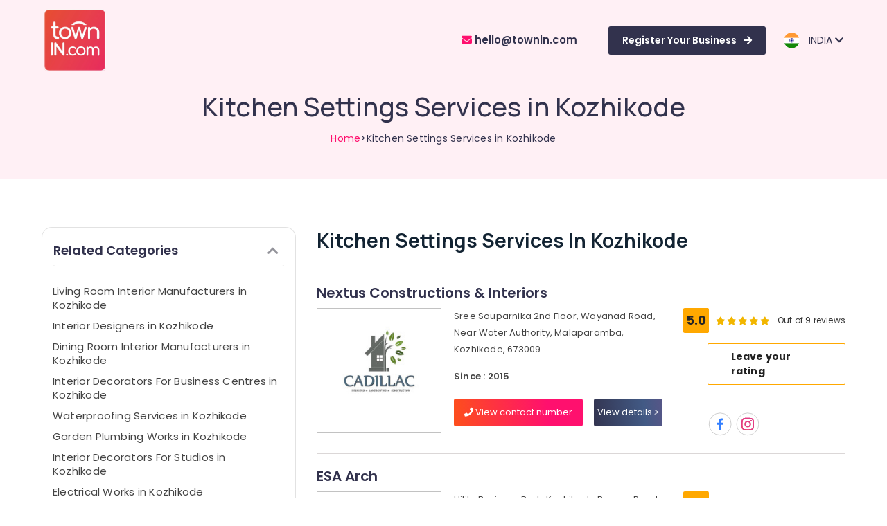

--- FILE ---
content_type: text/html; charset=UTF-8
request_url: https://townin.com/Kozhikode/search/8181/Kitchen-Settings-Services-in-Kozhikode
body_size: 17492
content:
<!DOCTYPE html>
<html lang="en">
   <head>
    <meta charset="UTF-8">
    <meta http-equiv="X-UA-Compatible" content="IE=edge">
    <meta name="viewport" content="width=device-width, initial-scale=1.0">
	
		<meta name="description" content="Discover top Kitchen Settings Services in Kozhikode. Expert kitchen design, installation, and renovation for residential and commercial spaces. Contact us today!" />
	<meta name="keywords" content="Kitchen Settings Services Kozhikode, Kitchen Design Kozhikode, Kitchen Installation Kozhikode, Modular Kitchen Kozhikode" />
	<meta name="title" content="Kitchen Settings Services in Kozhikode - Expert Kitchen Design and Installation - townin.com" />
	<title>Kitchen Settings Services in Kozhikode - Expert Kitchen Design and Installation- townin.com</title>
	

	<link rel="stylesheet" href="https://townin.com/website/css/bootstrap.4.5.min.css">
    <link rel="stylesheet" href="https://townin.com/website/css/font-awesome.6.4.min.css" />
    <link rel="stylesheet" type="text/css" href="https://townin.com/website/css/slick-carousel.1.8.1.css"/>
    <link rel="preconnect" href="https://fonts.googleapis.com">
    <link rel="preconnect" href="https://fonts.gstatic.com" crossorigin>
    <link href="https://fonts.googleapis.com/css2?family=Manrope:wght@400;500;600;700;800&family=Poppins:wght@300;400;500;600;700;800;900&display=swap" rel="stylesheet">
    <link rel="stylesheet" href="https://townin.com/website/css/style.css">
    <link rel="stylesheet" href="https://townin.com/website/css/resp.css">
	  
	<link rel="shortcut icon" type="image/jpg" href="https://townin.com/website/images/fav-icon.png"/>
	<link rel="stylesheet" href="https://townin.com/website/jquery-typeahead-2.11.0/jquery.typeahead.css" />
	<link rel="stylesheet" href="https://townin.com/website/css/bootstrap-sweetalert.min.css">
	
	<script src="https://townin.com/website/script/jquery.3.5.1.min.js"></script>
	<script src="https://townin.com/website/script/bootstrap-rating-input.min.js" type="text/javascript"></script>
	
	
<style>
.filter-body::-webkit-scrollbar {  height: 3px; width: 3px;  background: #e4e4e4; }
.filter-body::-webkit-scrollbar-thumb {  background: #c4c4c4; }
.filter-body::-webkit-scrollbar-corner {    background: #c4c4c4; }
.scrollable{  max-height: 100%;  height: 305px;  overflow-y: hidden; }
.scrollable:hover{  height: 305px;  overflow-y: scroll; }
.login-modal-show { display:block;	}
.login-modal-hide { display:none;	}
.user-btn{	 padding:4px 15px 4px 10px;	 font-size:12px; border:1px solid #32324D;  margin-right:15px;	}
.cla-rating {   display: flex; flex-direction: row-reverse; justify-content: left; }
.st-pk { line-height:20px !important; }
.filter-body::-webkit-scrollbar { display :none;}
.filter-body:hover::-webkit-scrollbar {	display :block; }
.fa-color{ color:#94949b !important;}
.desc-style{ font-size:14px;line-height:26px;}
.flex-gap { gap:20px !important;  }
 ol{	margin-left:15px !important; }

</style>
   </head>
   <body>
   
   <input type="hidden" name="login_mobile" id="login_mobile" value="">
   <input type="hidden" id="reg_btn_status">
   <input type="hidden" id="rating_city_id" name="rating_city_id" value="2" >
   <input type="hidden" id="search_city" name="search_city" value="Kozhikode" >
   <input type="hidden" id="search_text" name="search_text" value="Kitchen-Settings-Services-in-Kozhikode" >

   <input type="hidden" id="rating_classified_id">


      <header class="header">
         <div class="container-fluid">
            <nav class="navbar navbar-expand-lg">
			
							
               <a class="navbar-brand" href="https://townin.com">
               <img src="https://townin.com/website/images/logo.svg" alt="TownIn">
               </a>
               <button class="navbar-toggler" type="button" data-toggle="collapse" data-target="#navbarSupportedContent" aria-controls="navbarSupportedContent" aria-expanded="false" aria-label="Toggle navigation">
               <img src="https://townin.com/website/images/r-btn.svg" alt="TownIn">
               </button>
               <div class="collapse navbar-collapse" id="navbarSupportedContent">
                  <ul class="navbar-nav ml-auto align-items-center">
                     <li class="nav-item active">
						<a class="nav-link tel-num" href="javascript:;"><span><i class="fa fa-solid fa-envelope"></i></span>&nbsp;hello@townin.com</a>	
                        
                     </li>
                     <li class="nav-item">
						<a class="nav-link reg-btn" href="javascript:void(0);" id="top-reg-btn" >Register Your Business<span><i class="fa-solid fa-arrow-right"></i></span></a>
                     </li>
					 					 
					 					 
                     <li class="nav-item dropdown">
                        <div class="dropdown">
                           <a class="dropdown-toggle nav-dropdown" id="dropdownMenuButton" data-toggle="dropdown" aria-haspopup="true" aria-expanded="false">
                           <span><img src="https://townin.com/website/images/flag-india.svg" class="country-flag" alt="TownIn"></span>&nbsp; &nbsp;INDIA&nbsp;<i class="fa-solid fa-chevron-down"></i>
                           </a>
                           <div class="dropdown-menu" aria-labelledby="dropdownMenuButton">
							                              <a class="change_country dropdown-item" href="javascript:void(0)" data-id="1">INDIA</a>
						                                  <a class="change_country dropdown-item" href="javascript:void(0)" data-id="2">UAE</a>
						                                  <a class="change_country dropdown-item" href="javascript:void(0)" data-id="3">OMAN</a>
						                                  <a class="change_country dropdown-item" href="javascript:void(0)" data-id="4">QATAR</a>
						                                  <a class="change_country dropdown-item" href="javascript:void(0)" data-id="5">SAUDI ARABIA</a>
						                                  <a class="change_country dropdown-item" href="javascript:void(0)" data-id="6">BAHRAIN</a>
						                                  <a class="change_country dropdown-item" href="javascript:void(0)" data-id="7">KUWAIT</a>
						                                  <a class="change_country dropdown-item" href="javascript:void(0)" data-id="8">IRELAND</a>
						                                  <a class="change_country dropdown-item" href="javascript:void(0)" data-id="9">CANADA</a>
						                               </div>
                        </div>
                     </li>
                  </ul>
               </div>
            </nav>
         </div>
      </header>
	  	  
	  
      <section class="main-banner">
         <div class="container">
            <div class="banner-text">
               <h2>Kitchen Settings Services in Kozhikode</h2>
               <p><a href="https://townin.com">Home</a>&gt;Kitchen Settings Services in Kozhikode</p>
            </div>
         </div>
      </section>
	  
	  
      <section class="product-sec"  id="wrapper" style="padding-bottom: 35px;">
         <div class="container">
            <div class="row"  >
               <div class="col-lg-4 col-md-4 col-sm-12" >
                  <div class="product-filter-sec" id="sidebar-wrapper">
                     <!--<div class="list-head">
                        <h2>Filter search</h2>
                     </div> -->

					 					 <div class="filter-col" style="padding-top:10px;"> <!--  keywords list -->
                        <div class="col-single">
                           <div id="accordion">
                              <div class="">
                                 <div class="filter-head" id="headingOne" style="margin-top:0px !important;">
                                    <h5 class="">
                                       <button class="btn pr-2" data-toggle="collapse" data-target="#collapseFour" aria-expanded="true" aria-controls="collapseOne">
                                       <span>Related Categories</span><i class="fa fa-light fa-chevron-up fa-color"></i>
                                       </button>
                                    </h5>
                                 </div>
                                 <div id="collapseFour" class="collapse show" aria-labelledby="headingOne" data-parent="#accordion">
                                    
									<div class="filter-body pr-2 mt-3 pt-0" style="font-size:14px; max-height:600px;overflow-x:hidden;" >
									
																		
																		
										<p class="st-pk"><a style="color:#444444;" href="https://townin.com/Kozhikode/search/8198/Living-Room-Interior-Manufacturers-in-Kozhikode">Living Room Interior Manufacturers in Kozhikode</a></p>
																		
																		
										<p class="st-pk"><a style="color:#444444;" href="https://townin.com/Kozhikode/search/4428/Interior-Designers-in-Kozhikode">Interior Designers in Kozhikode</a></p>
																		
																		
										<p class="st-pk"><a style="color:#444444;" href="https://townin.com/Kozhikode/search/8201/Dining-Room-Interior-Manufacturers-in-Kozhikode">Dining Room Interior Manufacturers in Kozhikode</a></p>
																		
																		
										<p class="st-pk"><a style="color:#444444;" href="https://townin.com/Kozhikode/search/4436/Interior-Decorators-For-Business-Centres-in-Kozhikode">Interior Decorators For Business Centres in Kozhikode</a></p>
																		
																		
										<p class="st-pk"><a style="color:#444444;" href="https://townin.com/Kozhikode/search/11526/Waterproofing-Services-in-Kozhikode">Waterproofing Services in Kozhikode</a></p>
																		
																		
										<p class="st-pk"><a style="color:#444444;" href="https://townin.com/Kozhikode/search/23103/Garden-Plumbing-Works-in-Kozhikode">Garden Plumbing Works in Kozhikode</a></p>
																		
																		
										<p class="st-pk"><a style="color:#444444;" href="https://townin.com/Kozhikode/search/4438/Interior-Decorators-For-Studios-in-Kozhikode">Interior Decorators For Studios in Kozhikode</a></p>
																		
																		
										<p class="st-pk"><a style="color:#444444;" href="https://townin.com/Kozhikode/search/23897/Electrical-Works-in-Kozhikode">Electrical Works in Kozhikode</a></p>
																		
																		
										<p class="st-pk"><a style="color:#444444;" href="https://townin.com/Kozhikode/search/4497/Modular-Kitchen-Furniture-Dealers-in-Kozhikode">Modular Kitchen Furniture Dealers in Kozhikode</a></p>
																		
																		
										<p class="st-pk"><a style="color:#444444;" href="https://townin.com/Kozhikode/search/54443/apartment-construction-contractors-in-kozhikode">Apartment Construction Contractors in Kozhikode</a></p>
																		
																		
										<p class="st-pk"><a style="color:#444444;" href="https://townin.com/Kozhikode/search/8204/Classical-Interior-Manufacturers-in-Kozhikode">Classical Interior Manufacturers in Kozhikode</a></p>
																		
																		
										<p class="st-pk"><a style="color:#444444;" href="https://townin.com/Kozhikode/search/54451/masjid-project-contractors-in-kozhikode">Masjid Project Contractors in Kozhikode</a></p>
																		
																		
										<p class="st-pk"><a style="color:#444444;" href="https://townin.com/Kozhikode/search/4437/Interior-Decorators-For-Restaurants-in-Kozhikode">Interior Decorators For Restaurants in Kozhikode</a></p>
																		
																		
										<p class="st-pk"><a style="color:#444444;" href="https://townin.com/Kozhikode/search/7397/Gypsum-False-Ceiling-Contractors-in-Kozhikode">Gypsum False Ceiling Contractors in Kozhikode</a></p>
																		
																		
										<p class="st-pk"><a style="color:#444444;" href="https://townin.com/Kozhikode/search/54442/villas-construction-contractors-in-kozhikode">Villas Construction Contractors in Kozhikode</a></p>
																		
																		
										<p class="st-pk"><a style="color:#444444;" href="https://townin.com/Kozhikode/search/8180/Interior-Decoration-Services-in-Kozhikode">Interior Decoration Services in Kozhikode</a></p>
																		
																		
										<p class="st-pk"><a style="color:#444444;" href="https://townin.com/Kozhikode/search/8197/Hospital-Interior-Manufacturers-in-Kozhikode">Hospital Interior Manufacturers in Kozhikode</a></p>
																		
																		
										<p class="st-pk"><a style="color:#444444;" href="https://townin.com/Kozhikode/search/8190/Modular-Kitchen-Interior-Manufacturers-in-Kozhikode">Modular Kitchen Interior Manufacturers in Kozhikode</a></p>
																		
																		
										<p class="st-pk"><a style="color:#444444;" href="https://townin.com/Kozhikode/search/8181/Kitchen-Settings-Services-in-Kozhikode">Kitchen Settings Services in Kozhikode</a></p>
																		
																		
										<p class="st-pk"><a style="color:#444444;" href="https://townin.com/Kozhikode/search/8199/Ceiling-Interior-Manufacturers-in-Kozhikode">Ceiling Interior Manufacturers in Kozhikode</a></p>
																		
																		
										<p class="st-pk"><a style="color:#444444;" href="https://townin.com/Kozhikode/search/4435/Interior-Decorators-For-Residences-in-Kozhikode">Interior Decorators For Residences in Kozhikode</a></p>
																		
																		
										<p class="st-pk"><a style="color:#444444;" href="https://townin.com/Kozhikode/search/54453/masjid-construction-companies-in-kozhikode">Masjid Construction Companies in Kozhikode</a></p>
																		
																		
										<p class="st-pk"><a style="color:#444444;" href="https://townin.com/Kozhikode/search/54445/studio-apartments-construction-contractors-in-kozhikode">Studio Apartments Construction Contractors in Kozhikode</a></p>
																		
																		
										<p class="st-pk"><a style="color:#444444;" href="https://townin.com/Kozhikode/search/54454/school-construction-companies-in-kozhikode">School Construction Companies in Kozhikode</a></p>
																		
																		
										<p class="st-pk"><a style="color:#444444;" href="https://townin.com/Kozhikode/search/8192/Work-Area-Kitchen-Interior-Manufacturers-in-Kozhikode">Work Area Kitchen Interior Manufacturers in Kozhikode</a></p>
																		
																		
										<p class="st-pk"><a style="color:#444444;" href="https://townin.com/Kozhikode/search/54441/builders-and-consultants-in-kozhikode">Builders and Consultants in Kozhikode</a></p>
																		
																		
										<p class="st-pk"><a style="color:#444444;" href="https://townin.com/Kozhikode/search/23898/Plumbing-Works-in-Kozhikode">Plumbing Works in Kozhikode</a></p>
																		
																		
										<p class="st-pk"><a style="color:#444444;" href="https://townin.com/Kozhikode/search/4440/Commercial-Interior-Designers-in-Kozhikode">Commercial Interior Designers in Kozhikode</a></p>
																		
																		
										<p class="st-pk"><a style="color:#444444;" href="https://townin.com/Kozhikode/search/8200/Foyer-Interior-Manufacturers-in-Kozhikode">Foyer Interior Manufacturers in Kozhikode</a></p>
																		
																		
										<p class="st-pk"><a style="color:#444444;" href="https://townin.com/Kozhikode/search/4432/Interior-Designers-For-Modular-Kitchen-in-Kozhikode">Interior Designers For Modular Kitchen in Kozhikode</a></p>
																		
																		
										<p class="st-pk"><a style="color:#444444;" href="https://townin.com/Kozhikode/search/54452/buildings-construction-companies-in-kozhikode">Buildings Construction Companies in Kozhikode</a></p>
																		
																		
										<p class="st-pk"><a style="color:#444444;" href="https://townin.com/Kozhikode/search/41239/3d-interior-designers-in-kozhikode">3D Interior Designers in Kozhikode</a></p>
																		
																		
										<p class="st-pk"><a style="color:#444444;" href="https://townin.com/Kozhikode/search/4431/Interior-Decorators-For-Shops-in-Kozhikode">Interior Decorators For Shops in Kozhikode</a></p>
																		
																		
										<p class="st-pk"><a style="color:#444444;" href="https://townin.com/Kozhikode/search/8195/Showroom-Interior-Manufacturers-in-Kozhikode">Showroom Interior Manufacturers in Kozhikode</a></p>
																		
																		
										<p class="st-pk"><a style="color:#444444;" href="https://townin.com/Kozhikode/search/8205/Antique-Interior-Manufacturers-in-Kozhikode">Antique Interior Manufacturers in Kozhikode</a></p>
																		
																		
										<p class="st-pk"><a style="color:#444444;" href="https://townin.com/Kozhikode/search/23899/Electrical-Contractors-in-Kozhikode">Electrical Contractors in Kozhikode</a></p>
																		
																		
										<p class="st-pk"><a style="color:#444444;" href="https://townin.com/Kozhikode/search/57061/nextus-constructions-interiors">Nextus Constructions &amp; Interiors</a></p>
																		
																		
										<p class="st-pk"><a style="color:#444444;" href="https://townin.com/Kozhikode/search/54440/builders-and-developers-in-kozhikode">Builders and Developers in Kozhikode</a></p>
																		
																		
										<p class="st-pk"><a style="color:#444444;" href="https://townin.com/Kozhikode/search/4429/Interior-Architects-in-Kozhikode">Interior Architects in Kozhikode</a></p>
																		
																		
										<p class="st-pk"><a style="color:#444444;" href="https://townin.com/Kozhikode/search/54456/best-construction-teams-in-kozhikode">Best Construction Teams in Kozhikode</a></p>
																		
																		
										<p class="st-pk"><a style="color:#444444;" href="https://townin.com/Kozhikode/search/8182/Interior-Decorators-For-Office-in-Kozhikode">Interior Decorators For Office in Kozhikode</a></p>
																		
																		
										<p class="st-pk"><a style="color:#444444;" href="https://townin.com/Kozhikode/search/4433/Interior-Designers-For-Kitchen-in-Kozhikode">Interior Designers For Kitchen in Kozhikode</a></p>
																		
																		
										<p class="st-pk"><a style="color:#444444;" href="https://townin.com/Kozhikode/search/4430/Interior-Decorators-in-Kozhikode">Interior Decorators in Kozhikode</a></p>
																		
																		
										<p class="st-pk"><a style="color:#444444;" href="https://townin.com/Kozhikode/search/54448/hospital-building-construction-contractors-in-kozhikode">Hospital Building Construction Contractors in Kozhikode</a></p>
																		
																		
										<p class="st-pk"><a style="color:#444444;" href="https://townin.com/Kozhikode/search/54457/top-construction-teams-in-kozhikode">Top Construction Teams in Kozhikode</a></p>
																		
																		
										<p class="st-pk"><a style="color:#444444;" href="https://townin.com/Kozhikode/search/4490/Construction-Contractors-in-Kozhikode">Construction Contractors in Kozhikode</a></p>
																		
																		
										<p class="st-pk"><a style="color:#444444;" href="https://townin.com/Kozhikode/search/54455/hospital-construction-companies-in-kozhikode">Hospital Construction Companies in Kozhikode</a></p>
																		
																		
										<p class="st-pk"><a style="color:#444444;" href="https://townin.com/Kozhikode/search/4439/Interior-Decorators-Consultants-in-Kozhikode">Interior Decorators Consultants in Kozhikode</a></p>
																		
																		
										<p class="st-pk"><a style="color:#444444;" href="https://townin.com/Kozhikode/search/7396/Ceiling-Interior-Designers-in-Kozhikode">Ceiling Interior Designers in Kozhikode</a></p>
																		
																		
										<p class="st-pk"><a style="color:#444444;" href="https://townin.com/Kozhikode/search/11200/Fabrication-Works-in-Kozhikode">Fabrication Works in Kozhikode</a></p>
																		
																		
										<p class="st-pk"><a style="color:#444444;" href="https://townin.com/Kozhikode/search/8196/Hotel-Interior-Manufacturers-in-Kozhikode">Hotel Interior Manufacturers in Kozhikode</a></p>
																		
																		
										<p class="st-pk"><a style="color:#444444;" href="https://townin.com/Kozhikode/search/54446/luxury-apartments-construction-contractors-in-kozhikode">Luxury Apartments Construction Contractors in Kozhikode</a></p>
																		
																		
										<p class="st-pk"><a style="color:#444444;" href="https://townin.com/Kozhikode/search/54449/school-building-construction-contractors-in-kozhikode">School Building Construction Contractors in Kozhikode</a></p>
																		
																		
										<p class="st-pk"><a style="color:#444444;" href="https://townin.com/Kozhikode/search/54447/commercial-buildings-construction-contractors-in-kozhikode">Commercial Buildings Construction Contractors in Kozhikode</a></p>
																		
																		
										<p class="st-pk"><a style="color:#444444;" href="https://townin.com/Kozhikode/search/4434/Interior-Decorators-For-Apartments-in-Kozhikode">Interior Decorators For Apartments in Kozhikode</a></p>
																		
																		
										<p class="st-pk"><a style="color:#444444;" href="https://townin.com/Kozhikode/search/8203/Contemporary-Interior-Manufacturers-in-Kozhikode">Contemporary Interior Manufacturers in Kozhikode</a></p>
																		
																		
										<p class="st-pk"><a style="color:#444444;" href="https://townin.com/Kozhikode/search/11074/Plumbing-Electrical-Works-in-Kozhikode">Plumbing &amp; Electrical Works in Kozhikode</a></p>
																		
																		
										<p class="st-pk"><a style="color:#444444;" href="https://townin.com/Kozhikode/search/8206/Italian-Model-Interior-Manufacturers-in-Kozhikode">Italian Model Interior Manufacturers in Kozhikode</a></p>
																		
																		
										<p class="st-pk"><a style="color:#444444;" href="https://townin.com/Kozhikode/search/54450/residential-projects-contractors-in-kozhikode">Residential Projects Contractors in Kozhikode</a></p>
																		
																		
										<p class="st-pk"><a style="color:#444444;" href="https://townin.com/Kozhikode/search/8193/Office-Interior-Manufacturers-in-Kozhikode">Office Interior Manufacturers in Kozhikode</a></p>
																		
																		
										<p class="st-pk"><a style="color:#444444;" href="https://townin.com/Kozhikode/search/54444/residential-apartments-construction-contractors-in-kozhikode">Residential Apartments Construction Contractors in Kozhikode</a></p>
																		
																		
										<p class="st-pk"><a style="color:#444444;" href="https://townin.com/Kozhikode/search/8202/House-Interior-Manufacturers-in-Kozhikode">House Interior Manufacturers in Kozhikode</a></p>
																		
																		
										<p class="st-pk"><a style="color:#444444;" href="https://townin.com/Kozhikode/search/8185/Interior-Decorators-For-Bedroom-in-Kozhikode">Interior Decorators For Bedroom in Kozhikode</a></p>
																		
																		
										<p class="st-pk"><a style="color:#444444;" href="https://townin.com/Kozhikode/search/7399/Gypsum-Board-Ceiling-Contractors-in-Kozhikode">Gypsum Board Ceiling Contractors in Kozhikode</a></p>
																		
																		
										<p class="st-pk"><a style="color:#444444;" href="https://townin.com/Kozhikode/search/20053/Gypsum-Plastering-in-Kozhikode">Gypsum Plastering in Kozhikode</a></p>
																		
																		
										<p class="st-pk"><a style="color:#444444;" href="https://townin.com/Kozhikode/search/8189/Kitchen-Interior-Manufacturers-in-Kozhikode">Kitchen Interior Manufacturers in Kozhikode</a></p>
																		
																		
										<p class="st-pk"><a style="color:#444444;" href="https://townin.com/Kozhikode/search/52937/building-and-home-construction-contractors-in-kozhikode">Building and Home Construction Contractors in Kozhikode</a></p>
																		
																		
										<p class="st-pk"><a style="color:#444444;" href="https://townin.com/Kozhikode/search/7300/Modular-Kitchen-Furniture-Distributors-in-Kozhikode">Modular Kitchen Furniture Distributors in Kozhikode</a></p>
																		
																		
										<p class="st-pk"><a style="color:#444444;" href="https://townin.com/Kozhikode/search/52936/interior-designers-in-palazhi">Interior Designers in Palazhi</a></p>
																		
																		
										<p class="st-pk"><a style="color:#444444;" href="https://townin.com/Kozhikode/search/52820/esa-arch">ESA Arch</a></p>
																		
																		
										<p class="st-pk"><a style="color:#444444;" href="https://townin.com/Kozhikode/search/6730/Interior-Designers-in-Mukkam">Interior Designers in Mukkam</a></p>
																		
																		
										<p class="st-pk"><a style="color:#444444;" href="https://townin.com/Kozhikode/search/7301/Modular-Office-Furniture-Distributors-in-Kozhikode">Modular Office Furniture Distributors in Kozhikode</a></p>
																		
																		
										<p class="st-pk"><a style="color:#444444;" href="https://townin.com/Kozhikode/search/8184/Bedroom-Settings-Services-in-Kozhikode">Bedroom Settings Services in Kozhikode</a></p>
																		
																		
										<p class="st-pk"><a style="color:#444444;" href="https://townin.com/Kozhikode/search/52939/interior-designers-in-ramanattukkara">Interior Designers in Ramanattukkara</a></p>
																		
																		
										<p class="st-pk"><a style="color:#444444;" href="https://townin.com/Kozhikode/search/8194/Shop-Interior-Manufacturers-in-Kozhikode">Shop Interior Manufacturers in Kozhikode</a></p>
																		
																		
										<p class="st-pk"><a style="color:#444444;" href="https://townin.com/Kozhikode/search/11511/Interior-Designers-in-Thamarassery">Interior Designers in Thamarassery</a></p>
																		
																		
										<p class="st-pk"><a style="color:#444444;" href="https://townin.com/Kozhikode/search/52938/interior-designers-in-feroke">Interior Designers in Feroke</a></p>
																		
																		
										<p class="st-pk"><a style="color:#444444;" href="https://townin.com/Kozhikode/search/32523/Interior-Designers-In-Balussery">Interior Designers In Balussery</a></p>
																		
																		
										<p class="st-pk"><a style="color:#444444;" href="https://townin.com/Kozhikode/search/21059/BNG-Interiors">BNG Interiors</a></p>
																		
																		
										<p class="st-pk"><a style="color:#444444;" href="https://townin.com/Kozhikode/search/7664/Door-Dealers-in-Kozhikode">Door Dealers in Kozhikode</a></p>
																		
																		
										<p class="st-pk"><a style="color:#444444;" href="https://townin.com/Kozhikode/search/45009/sarorams-interiors">Sarorams Interiors</a></p>
																		
																		
										<p class="st-pk"><a style="color:#444444;" href="https://townin.com/Kozhikode/search/8044/FT-Interiors">FT Interiors</a></p>
																		
																		
										<p class="st-pk"><a style="color:#444444;" href="https://townin.com/Kozhikode/search/4441/Interior-Furniture-Manufacturers-in-Kozhikode">Interior Furniture Manufacturers in Kozhikode</a></p>
																		
																		
										<p class="st-pk"><a style="color:#444444;" href="https://townin.com/Kozhikode/search/3898/Interior-Decorators">Interior Decorators</a></p>
																		
																		
										<p class="st-pk"><a style="color:#444444;" href="https://townin.com/Kozhikode/search/8191/Kozhikode-Kitchen-Manufacturers-in-Kozhikode"> Kozhikode Kitchen Manufacturers in Kozhikode</a></p>
																		
																		
										<p class="st-pk"><a style="color:#444444;" href="https://townin.com/Kozhikode/search/3901/Interior-Designers-For-Kitchen">Interior Designers For Kitchen</a></p>
																		
																		
										<p class="st-pk"><a style="color:#444444;" href="https://townin.com/Kozhikode/search/3915/Commercial-Interior-Designers">Commercial Interior Designers</a></p>
																		
																		
										<p class="st-pk"><a style="color:#444444;" href="https://townin.com/Kozhikode/search/3908/Interior-Decorators-For-Hospitals">Interior Decorators For Hospitals</a></p>
																		
																		
										<p class="st-pk"><a style="color:#444444;" href="https://townin.com/Kozhikode/search/4426/Project-Management-in-Kozhikode">Project Management in Kozhikode</a></p>
																		
																		
										<p class="st-pk"><a style="color:#444444;" href="https://townin.com/Kozhikode/search/3907/Interior-Decorators-Consultants">Interior Decorators Consultants</a></p>
																		
																		
										<p class="st-pk"><a style="color:#444444;" href="https://townin.com/Kozhikode/search/3903/Interior-Decorators-For-Residences">Interior Decorators For Residences</a></p>
																		
																		
										<p class="st-pk"><a style="color:#444444;" href="https://townin.com/Kozhikode/search/3918/Interior-Furniture-Manufacturers">Interior Furniture Manufacturers</a></p>
																		
																		
										<p class="st-pk"><a style="color:#444444;" href="https://townin.com/Kozhikode/search/4425/Architectural-Supervision-in-Kozhikode">Architectural Supervision in Kozhikode</a></p>
																		
																		
										<p class="st-pk"><a style="color:#444444;" href="https://townin.com/Kozhikode/search/8187/Joinery-Products-Suppliers-in-Kozhikode">Joinery Products Suppliers in Kozhikode</a></p>
																		
																		
										<p class="st-pk"><a style="color:#444444;" href="https://townin.com/Kozhikode/search/8186/Carpentry-Contractors-in-Kozhikode">Carpentry Contractors in Kozhikode</a></p>
																		
																		
										<p class="st-pk"><a style="color:#444444;" href="https://townin.com/Kozhikode/search/3902/Interior-Decorators-For-Apartments">Interior Decorators For Apartments</a></p>
																		
																		
										<p class="st-pk"><a style="color:#444444;" href="https://townin.com/Kozhikode/search/3897/Interior-Architects">Interior Architects</a></p>
																		
																		
										<p class="st-pk"><a style="color:#444444;" href="https://townin.com/Kozhikode/search/3896/Interior-Designers">Interior Designers</a></p>
																		
																		
										<p class="st-pk"><a style="color:#444444;" href="https://townin.com/Kozhikode/search/7296/Office-Furniture-Distributors-in-Kozhikode">Office Furniture Distributors in Kozhikode</a></p>
																		
																		
										<p class="st-pk"><a style="color:#444444;" href="https://townin.com/Kozhikode/search/3900/Interior-Designers-For-Modular-Kitchen">Interior Designers For Modular Kitchen</a></p>
																		
																		
										<p class="st-pk"><a style="color:#444444;" href="https://townin.com/Kozhikode/search/3904/Interior-Decorators-For-Business-Centres">Interior Decorators For Business Centres</a></p>
																		
																		
										<p class="st-pk"><a style="color:#444444;" href="https://townin.com/Kozhikode/search/3899/Interior-Decorators-For-Shops">Interior Decorators For Shops</a></p>
																		
																		
										<p class="st-pk"><a style="color:#444444;" href="https://townin.com/Kozhikode/search/3905/Interior-Decorators-For-Restaurants">Interior Decorators For Restaurants</a></p>
																		
																		
										<p class="st-pk"><a style="color:#444444;" href="https://townin.com/Kozhikode/search/4424/Turnkey-Projects-in-Kozhikode">Turnkey Projects in Kozhikode</a></p>
																		
																		
										<p class="st-pk"><a style="color:#444444;" href="https://townin.com/Kozhikode/search/4427/Architects-in-Kozhikode">Architects in Kozhikode</a></p>
																		
																		
										<p class="st-pk"><a style="color:#444444;" href="https://townin.com/Kozhikode/search/4174/Customized-Sofa-and-Interior-Furniture">Customized Sofa and Interior Furniture</a></p>
																		
																		
										<p class="st-pk"><a style="color:#444444;" href="https://townin.com/Kozhikode/search/3906/Interior-Decorators-For-Studios">Interior Decorators For Studios</a></p>
																		
																		
										<p class="st-pk"><a style="color:#444444;" href="https://townin.com/Kozhikode/search/8183/Maniyara-Settings-Services-in-Kozhikode">Maniyara Settings Services in Kozhikode</a></p>
																		
																		
										<p class="st-pk"><a style="color:#444444;" href="https://townin.com/Kozhikode/search/7690/Interior-Designers-For-Modular-Kitchen-in-Mavoor-Road">Interior Designers For Modular Kitchen in Mavoor Road</a></p>
																		
																		
										<p class="st-pk"><a style="color:#444444;" href="https://townin.com/Kozhikode/search/3980/Modular-Office-Furniture-Dealers">Modular Office Furniture Dealers</a></p>
																		
																		
										<p class="st-pk"><a style="color:#444444;" href="https://townin.com/Kozhikode/search/5427/Ceiling-Interior-Designer-Manufacturers">Ceiling Interior Designer Manufacturers</a></p>
																		
																		
										<p class="st-pk"><a style="color:#444444;" href="https://townin.com/Kozhikode/search/5425/Ceiling-Interior-Designers">Ceiling Interior Designers</a></p>
																		
																		
										<p class="st-pk"><a style="color:#444444;" href="https://townin.com/Kozhikode/search/13921/S-R-Interio">S R Interio</a></p>
																		
																		
										<p class="st-pk"><a style="color:#444444;" href="https://townin.com/Kozhikode/search/3979/Modular-Kitchen-Furniture-Dealers">Modular Kitchen Furniture Dealers</a></p>
																		
																		
										<p class="st-pk"><a style="color:#444444;" href="https://townin.com/Kozhikode/search/7398/Gypsum-Plastering-Contractors-in-Kozhikode">Gypsum Plastering Contractors  in Kozhikode</a></p>
																		
                                    </div>
                                 </div>
                              </div>

                           </div>
                           <div class="mobile-btn">
                              <!--<button>Filter</button>-->
                           </div>
                        </div>
                     </div>
										 
                     <div class="filter-col mt-3" style="padding-top:10px;">
                        <div class="col-single">
                           <div id="accordion">
                              <div class="">
                                 <div class="filter-head" id="headingOne" style="margin-top:0px !important;">
                                    <h5 class="">
                                       <button class="btn pr-2" data-toggle="collapse" data-target="#collapseOne" aria-expanded="true" aria-controls="collapseOne">
                                       <span>Location</span><i class="fa fa-light fa-chevron-up fa-color"></i>
                                       </button>
                                    </h5>
                                 </div>
                                 <div id="collapseOne" class="collapse show" aria-labelledby="headingOne" data-parent="#accordion">
                                    
									<div class="filter-body pr-2 mt-3 pt-0" style="height:300px;overflow-x:hidden;margin-bottom:20px;" >
									
									<input type="hidden" id="search_city" name="search_city" value="Kozhikode">
									<input type="hidden" id="search_city_id" name="search_city_id" value="2">
									<input type="hidden" id="cat_id" name="cat_id" value="">

																		                                       <div class="d-flex justify-content-between align-items-center w-100">
                                          <label class="container-checkbox">Kozhikode
                                          <input type="checkbox" class="district_name" value="Kozhikode" checked >
                                          <span class="checkmark"></span>
                                          </label>
                                       </div>
									                                       <div class="d-flex justify-content-between align-items-center w-100">
                                          <label class="container-checkbox">Ernakulam
                                          <input type="checkbox" class="district_name" value="Ernakulam" >
                                          <span class="checkmark"></span>
                                          </label>
                                       </div>
									                                       <div class="d-flex justify-content-between align-items-center w-100">
                                          <label class="container-checkbox">Thiruvananthapuram
                                          <input type="checkbox" class="district_name" value="Thiruvananthapuram" >
                                          <span class="checkmark"></span>
                                          </label>
                                       </div>
									                                       <div class="d-flex justify-content-between align-items-center w-100">
                                          <label class="container-checkbox">Thrissur
                                          <input type="checkbox" class="district_name" value="Thrissur" >
                                          <span class="checkmark"></span>
                                          </label>
                                       </div>
									                                       <div class="d-flex justify-content-between align-items-center w-100">
                                          <label class="container-checkbox">Malappuram
                                          <input type="checkbox" class="district_name" value="Malappuram" >
                                          <span class="checkmark"></span>
                                          </label>
                                       </div>
									                                       <div class="d-flex justify-content-between align-items-center w-100">
                                          <label class="container-checkbox">Palakkad
                                          <input type="checkbox" class="district_name" value="Palakkad" >
                                          <span class="checkmark"></span>
                                          </label>
                                       </div>
									                                       <div class="d-flex justify-content-between align-items-center w-100">
                                          <label class="container-checkbox">Wayanad
                                          <input type="checkbox" class="district_name" value="Wayanad" >
                                          <span class="checkmark"></span>
                                          </label>
                                       </div>
									                                       <div class="d-flex justify-content-between align-items-center w-100">
                                          <label class="container-checkbox">Kollam
                                          <input type="checkbox" class="district_name" value="Kollam" >
                                          <span class="checkmark"></span>
                                          </label>
                                       </div>
									                                       <div class="d-flex justify-content-between align-items-center w-100">
                                          <label class="container-checkbox">Kottayam
                                          <input type="checkbox" class="district_name" value="Kottayam" >
                                          <span class="checkmark"></span>
                                          </label>
                                       </div>
									                                       <div class="d-flex justify-content-between align-items-center w-100">
                                          <label class="container-checkbox">Idukki
                                          <input type="checkbox" class="district_name" value="Idukki" >
                                          <span class="checkmark"></span>
                                          </label>
                                       </div>
									                                       <div class="d-flex justify-content-between align-items-center w-100">
                                          <label class="container-checkbox">Alappuzha
                                          <input type="checkbox" class="district_name" value="Alappuzha" >
                                          <span class="checkmark"></span>
                                          </label>
                                       </div>
									                                       <div class="d-flex justify-content-between align-items-center w-100">
                                          <label class="container-checkbox">Kannur
                                          <input type="checkbox" class="district_name" value="Kannur" >
                                          <span class="checkmark"></span>
                                          </label>
                                       </div>
									                                       <div class="d-flex justify-content-between align-items-center w-100">
                                          <label class="container-checkbox">Pathanamthitta
                                          <input type="checkbox" class="district_name" value="Pathanamthitta" >
                                          <span class="checkmark"></span>
                                          </label>
                                       </div>
									                                       <div class="d-flex justify-content-between align-items-center w-100">
                                          <label class="container-checkbox">Kasaragod
                                          <input type="checkbox" class="district_name" value="Kasaragod" >
                                          <span class="checkmark"></span>
                                          </label>
                                       </div>
									                                       <div class="d-flex justify-content-between align-items-center w-100">
                                          <label class="container-checkbox">Kerala
                                          <input type="checkbox" class="district_name" value="Kerala" >
                                          <span class="checkmark"></span>
                                          </label>
                                       </div>
									                                       <div class="d-flex justify-content-between align-items-center w-100">
                                          <label class="container-checkbox">Chennai
                                          <input type="checkbox" class="district_name" value="Chennai" >
                                          <span class="checkmark"></span>
                                          </label>
                                       </div>
									                                       <div class="d-flex justify-content-between align-items-center w-100">
                                          <label class="container-checkbox">Coimbatore
                                          <input type="checkbox" class="district_name" value="Coimbatore" >
                                          <span class="checkmark"></span>
                                          </label>
                                       </div>
									                                       <div class="d-flex justify-content-between align-items-center w-100">
                                          <label class="container-checkbox">Madurai
                                          <input type="checkbox" class="district_name" value="Madurai" >
                                          <span class="checkmark"></span>
                                          </label>
                                       </div>
									                                       <div class="d-flex justify-content-between align-items-center w-100">
                                          <label class="container-checkbox">Thiruchirappalli
                                          <input type="checkbox" class="district_name" value="Thiruchirappalli" >
                                          <span class="checkmark"></span>
                                          </label>
                                       </div>
									                                       <div class="d-flex justify-content-between align-items-center w-100">
                                          <label class="container-checkbox">Tiruppur
                                          <input type="checkbox" class="district_name" value="Tiruppur" >
                                          <span class="checkmark"></span>
                                          </label>
                                       </div>
									                                       <div class="d-flex justify-content-between align-items-center w-100">
                                          <label class="container-checkbox">Puducherry
                                          <input type="checkbox" class="district_name" value="Puducherry" >
                                          <span class="checkmark"></span>
                                          </label>
                                       </div>
									                                       <div class="d-flex justify-content-between align-items-center w-100">
                                          <label class="container-checkbox">Bengaluru
                                          <input type="checkbox" class="district_name" value="Bengaluru" >
                                          <span class="checkmark"></span>
                                          </label>
                                       </div>
									                                       <div class="d-flex justify-content-between align-items-center w-100">
                                          <label class="container-checkbox">Mangalore
                                          <input type="checkbox" class="district_name" value="Mangalore" >
                                          <span class="checkmark"></span>
                                          </label>
                                       </div>
									                                       <div class="d-flex justify-content-between align-items-center w-100">
                                          <label class="container-checkbox">Salem
                                          <input type="checkbox" class="district_name" value="Salem" >
                                          <span class="checkmark"></span>
                                          </label>
                                       </div>
									                                       <div class="d-flex justify-content-between align-items-center w-100">
                                          <label class="container-checkbox">Erode
                                          <input type="checkbox" class="district_name" value="Erode" >
                                          <span class="checkmark"></span>
                                          </label>
                                       </div>
									                                       <div class="d-flex justify-content-between align-items-center w-100">
                                          <label class="container-checkbox">Tirunelveli
                                          <input type="checkbox" class="district_name" value="Tirunelveli" >
                                          <span class="checkmark"></span>
                                          </label>
                                       </div>
									                                       <div class="d-flex justify-content-between align-items-center w-100">
                                          <label class="container-checkbox">Mysore
                                          <input type="checkbox" class="district_name" value="Mysore" >
                                          <span class="checkmark"></span>
                                          </label>
                                       </div>
									                                       <div class="d-flex justify-content-between align-items-center w-100">
                                          <label class="container-checkbox">Hubli
                                          <input type="checkbox" class="district_name" value="Hubli" >
                                          <span class="checkmark"></span>
                                          </label>
                                       </div>
									                                       <div class="d-flex justify-content-between align-items-center w-100">
                                          <label class="container-checkbox">Belgaum
                                          <input type="checkbox" class="district_name" value="Belgaum" >
                                          <span class="checkmark"></span>
                                          </label>
                                       </div>
									                                       <div class="d-flex justify-content-between align-items-center w-100">
                                          <label class="container-checkbox">Vellore
                                          <input type="checkbox" class="district_name" value="Vellore" >
                                          <span class="checkmark"></span>
                                          </label>
                                       </div>
									                                       <div class="d-flex justify-content-between align-items-center w-100">
                                          <label class="container-checkbox">kodagu
                                          <input type="checkbox" class="district_name" value="kodagu" >
                                          <span class="checkmark"></span>
                                          </label>
                                       </div>
									                                       <div class="d-flex justify-content-between align-items-center w-100">
                                          <label class="container-checkbox">Haryana
                                          <input type="checkbox" class="district_name" value="Haryana" >
                                          <span class="checkmark"></span>
                                          </label>
                                       </div>
									                                       <div class="d-flex justify-content-between align-items-center w-100">
                                          <label class="container-checkbox">Kanyakumari
                                          <input type="checkbox" class="district_name" value="Kanyakumari" >
                                          <span class="checkmark"></span>
                                          </label>
                                       </div>
									                                       <div class="d-flex justify-content-between align-items-center w-100">
                                          <label class="container-checkbox">Gurgaon
                                          <input type="checkbox" class="district_name" value="Gurgaon" >
                                          <span class="checkmark"></span>
                                          </label>
                                       </div>
									                                       <div class="d-flex justify-content-between align-items-center w-100">
                                          <label class="container-checkbox">Pollachi
                                          <input type="checkbox" class="district_name" value="Pollachi" >
                                          <span class="checkmark"></span>
                                          </label>
                                       </div>
											
                                      <!-- <div class="show-text">
                                          <p>Show all</p>
                                       </div> -->
                                    </div>
                                 </div>
                              </div>
							  
                              <div class="">
                                 <div class="filter-head" id="headingTwo">
                                    <h5 class="">
                                       <button class="btn collapsed pr-2" data-toggle="collapse" data-target="#collapseTwo" aria-expanded="false" aria-controls="collapseTwo">
                                       Category<i class="fa fa-light fa-chevron-up fa-color"></i>
                                       </button>
                                    </h5>
                                 </div>
								 
                                 <div id="collapseTwo" class="collapse show" aria-labelledby="headingTwo" data-parent="#accordion">

                                    <div class="filter-body scrollable pr-2 mt-3 pt-0">

									   									   										<div class="d-flex justify-content-between align-items-center w-100">
											  <label class="container-checkbox">Advertising, Media &amp; Promotions
											  <input type="checkbox" class="category_id" data-id="1" data-main-id="24" value="advertising-media-promotions" >
											  <span class="checkmark"></span>
											  </label>
										</div>
									   										<div class="d-flex justify-content-between align-items-center w-100">
											  <label class="container-checkbox">Air Conditioning &amp; Refrigeration
											  <input type="checkbox" class="category_id" data-id="2" data-main-id="25" value="air-conditioning-refrigeration" >
											  <span class="checkmark"></span>
											  </label>
										</div>
									   										<div class="d-flex justify-content-between align-items-center w-100">
											  <label class="container-checkbox">Arts, Events &amp; Ocassion
											  <input type="checkbox" class="category_id" data-id="3" data-main-id="26" value="arts-events-ocassion" >
											  <span class="checkmark"></span>
											  </label>
										</div>
									   										<div class="d-flex justify-content-between align-items-center w-100">
											  <label class="container-checkbox">Automotive
											  <input type="checkbox" class="category_id" data-id="4" data-main-id="27" value="automotive" >
											  <span class="checkmark"></span>
											  </label>
										</div>
									   										<div class="d-flex justify-content-between align-items-center w-100">
											  <label class="container-checkbox">Restaurants Resorts &amp; Bakeries 
											  <input type="checkbox" class="category_id" data-id="7" data-main-id="30" value="restaurants-resorts-bakeries" >
											  <span class="checkmark"></span>
											  </label>
										</div>
									   										<div class="d-flex justify-content-between align-items-center w-100">
											  <label class="container-checkbox">Consultants &amp; Professionals	
											  <input type="checkbox" class="category_id" data-id="6" data-main-id="29" value="consultants-professionals" >
											  <span class="checkmark"></span>
											  </label>
										</div>
									   										<div class="d-flex justify-content-between align-items-center w-100">
											  <label class="container-checkbox">Education &amp; Training
											  <input type="checkbox" class="category_id" data-id="8" data-main-id="31" value="education-training" >
											  <span class="checkmark"></span>
											  </label>
										</div>
									   										<div class="d-flex justify-content-between align-items-center w-100">
											  <label class="container-checkbox">Electrical &amp; Electronics
											  <input type="checkbox" class="category_id" data-id="9" data-main-id="32" value="electrical-electronics" >
											  <span class="checkmark"></span>
											  </label>
										</div>
									   										<div class="d-flex justify-content-between align-items-center w-100">
											  <label class="container-checkbox">Energy &amp; Power
											  <input type="checkbox" class="category_id" data-id="10" data-main-id="33" value="energy-power" >
											  <span class="checkmark"></span>
											  </label>
										</div>
									   										<div class="d-flex justify-content-between align-items-center w-100">
											  <label class="container-checkbox">Finance &amp; Insurance
											  <input type="checkbox" class="category_id" data-id="12" data-main-id="35" value="finance-insurance" >
											  <span class="checkmark"></span>
											  </label>
										</div>
									   										<div class="d-flex justify-content-between align-items-center w-100">
											  <label class="container-checkbox">Furniture &amp; Furnishing
											  <input type="checkbox" class="category_id" data-id="14" data-main-id="37" value="furniture-furnishing" >
											  <span class="checkmark"></span>
											  </label>
										</div>
									   										<div class="d-flex justify-content-between align-items-center w-100">
											  <label class="container-checkbox">Health &amp; Beauty	
											  <input type="checkbox" class="category_id" data-id="15" data-main-id="38" value="health-beauty" >
											  <span class="checkmark"></span>
											  </label>
										</div>
									   										<div class="d-flex justify-content-between align-items-center w-100">
											  <label class="container-checkbox">Home, Garden &amp; Pets
											  <input type="checkbox" class="category_id" data-id="16" data-main-id="39" value="home-garden-pets" >
											  <span class="checkmark"></span>
											  </label>
										</div>
									   										<div class="d-flex justify-content-between align-items-center w-100">
											  <label class="container-checkbox">Industrial Equipments &amp; Machinery
											  <input type="checkbox" class="category_id" data-id="17" data-main-id="40" value="industrial-equipments-machinery" >
											  <span class="checkmark"></span>
											  </label>
										</div>
									   										<div class="d-flex justify-content-between align-items-center w-100">
											  <label class="container-checkbox">Agriculture &amp; Livestock
											  <input type="checkbox" class="category_id" data-id="19" data-main-id="43" value="agriculture-livestock" >
											  <span class="checkmark"></span>
											  </label>
										</div>
									   										<div class="d-flex justify-content-between align-items-center w-100">
											  <label class="container-checkbox">Medical &amp; Pharmaceutical
											  <input type="checkbox" class="category_id" data-id="20" data-main-id="44" value="medical-pharmaceutical" >
											  <span class="checkmark"></span>
											  </label>
										</div>
									   										<div class="d-flex justify-content-between align-items-center w-100">
											  <label class="container-checkbox">Metals &amp; Minerals
											  <input type="checkbox" class="category_id" data-id="21" data-main-id="45" value="metals-minerals" >
											  <span class="checkmark"></span>
											  </label>
										</div>
									   										<div class="d-flex justify-content-between align-items-center w-100">
											  <label class="container-checkbox">Office Equipments &amp; Supplies
											  <input type="checkbox" class="category_id" data-id="22" data-main-id="46" value="office-equipments-supplies" >
											  <span class="checkmark"></span>
											  </label>
										</div>
									   										<div class="d-flex justify-content-between align-items-center w-100">
											  <label class="container-checkbox">Packaging &amp; Printing
											  <input type="checkbox" class="category_id" data-id="23" data-main-id="47" value="packaging-printing" >
											  <span class="checkmark"></span>
											  </label>
										</div>
									   										<div class="d-flex justify-content-between align-items-center w-100">
											  <label class="container-checkbox">Safety &amp; Security
											  <input type="checkbox" class="category_id" data-id="25" data-main-id="49" value="safety-security" >
											  <span class="checkmark"></span>
											  </label>
										</div>
									   										<div class="d-flex justify-content-between align-items-center w-100">
											  <label class="container-checkbox">Computer, IT &amp; Telecom
											  <input type="checkbox" class="category_id" data-id="34" data-main-id="58" value="computer-it-telecom" >
											  <span class="checkmark"></span>
											  </label>
										</div>
									   										<div class="d-flex justify-content-between align-items-center w-100">
											  <label class="container-checkbox">Travel &amp; Tourism
											  <input type="checkbox" class="category_id" data-id="32" data-main-id="56" value="travel-tourism" >
											  <span class="checkmark"></span>
											  </label>
										</div>
									   										<div class="d-flex justify-content-between align-items-center w-100">
											  <label class="container-checkbox">Sports &amp; Hobbies
											  <input type="checkbox" class="category_id" data-id="29" data-main-id="53" value="sports-hobbies" >
											  <span class="checkmark"></span>
											  </label>
										</div>
									   										<div class="d-flex justify-content-between align-items-center w-100">
											  <label class="container-checkbox">Building, Construction &amp; Real Estate
											  <input type="checkbox" class="category_id" data-id="33" data-main-id="57" value="building-construction-real-estate" >
											  <span class="checkmark"></span>
											  </label>
										</div>
									   										<div class="d-flex justify-content-between align-items-center w-100">
											  <label class="container-checkbox">Air Conditioning &amp; Refrigeration
											  <input type="checkbox" class="category_id" data-id="2" data-main-id="25" value="air-conditioning-refrigeration" >
											  <span class="checkmark"></span>
											  </label>
										</div>
									   										<div class="d-flex justify-content-between align-items-center w-100">
											  <label class="container-checkbox">Advertising, Media &amp; Promotions
											  <input type="checkbox" class="category_id" data-id="1" data-main-id="24" value="advertising-media-promotions" >
											  <span class="checkmark"></span>
											  </label>
										</div>
									   										<div class="d-flex justify-content-between align-items-center w-100">
											  <label class="container-checkbox">Arts, Events &amp; Ocassion
											  <input type="checkbox" class="category_id" data-id="3" data-main-id="26" value="arts-events-ocassion" >
											  <span class="checkmark"></span>
											  </label>
										</div>
									   									
                                       <!--<div class="select-div">

                                        <select id="category_id" class="form-control">
                                            <option value=''>--select--</option>
																						<option value="1" >Advertising, Media &amp; Promotions</option>
																						<option value="2" >Air Conditioning &amp; Refrigeration</option>
																						<option value="3" >Arts, Events &amp; Ocassion</option>
																						<option value="4" >Automotive</option>
																						<option value="7" >Restaurants Resorts &amp; Bakeries </option>
																						<option value="6" >Consultants &amp; Professionals	</option>
																						<option value="8" >Education &amp; Training</option>
																						<option value="9" >Electrical &amp; Electronics</option>
																						<option value="10" >Energy &amp; Power</option>
																						<option value="12" >Finance &amp; Insurance</option>
																						<option value="14" >Furniture &amp; Furnishing</option>
																						<option value="15" >Health &amp; Beauty	</option>
																						<option value="16" >Home, Garden &amp; Pets</option>
																						<option value="17" >Industrial Equipments &amp; Machinery</option>
																						<option value="19" >Agriculture &amp; Livestock</option>
																						<option value="20" >Medical &amp; Pharmaceutical</option>
																						<option value="21" >Metals &amp; Minerals</option>
																						<option value="22" >Office Equipments &amp; Supplies</option>
																						<option value="23" >Packaging &amp; Printing</option>
																						<option value="25" >Safety &amp; Security</option>
																						<option value="34" >Computer, IT &amp; Telecom</option>
																						<option value="32" >Travel &amp; Tourism</option>
																						<option value="29" >Sports &amp; Hobbies</option>
																						<option value="33" >Building, Construction &amp; Real Estate</option>
																						<option value="2" >Air Conditioning &amp; Refrigeration</option>
																						<option value="1" >Advertising, Media &amp; Promotions</option>
																						<option value="3" >Arts, Events &amp; Ocassion</option>
											                                        </select>
                                       </div> -->
									   
									   
                                    </div>
                                 </div>
                              </div>
							  
							  
                              <div class="" style="margin-top:10px;">
                                 <div class="filter-head" id="headingThree">
                                    <h5 class="">
                                       <button class="btn collapsed pr-2" data-toggle="collapse" data-target="#collapseThree" aria-expanded="false" aria-controls="collapseThree">
                                       Sub category<i class="fa fa-light fa-chevron-up fa-color" ></i>
                                       </button>
                                    </h5>
                                 </div>
                                 <div id="collapseThree" class="collapse show" aria-labelledby="headingThree" data-parent="#accordion">
                                    <div class="filter-body pr-2 pt-2" id="sub_category_id" >
										                                          <div class="d-flex justify-content-between align-items-center w-100">
										    <label class="container-checkbox">--No categories--</label>
                                         </div>
										 									   
                                    </div>
                                 </div>
                              </div>

                           </div>
                           <div class="mobile-btn">
                              <!--<button>Filter</button>-->
                           </div>
                        </div>
                     </div>
                  </div>
               </div>
		   
			   			   
  <!-- --LIST------------------------------------------------------------------- -->
			   
               <div class="col-lg-8 col-md-8 col-sm-12" id="page-content-wrapper">
                  <div class="list-head">
                     <h2>Kitchen Settings Services In Kozhikode</h2>
                     <a href="#menu-toggle" class="btn btn-default" id="menu-toggle"><i class="fa fa-sharp fa-light fa-filter"></i></a>
                  </div>
				  
								
													
				 <div class="product-col">
				 
				 <a href="https://townin.com/Kozhikode/search/business/2605/Kozhikode/malaparamba/wayanad-road/nextus-constructions-&amp;-interiors" > 
					<h3>Nextus Constructions &amp; Interiors</h3>
				 </a>
                     <div class="row">
                        <div class="col-lg-3 col-md-5 col-sm-5 col-5">
						<a href="https://townin.com/Kozhikode/search/business/2605/Kozhikode/malaparamba/wayanad-road/nextus-constructions-&amp;-interiors" > 
                           <div class="product-img" style="border:1px solid #c2c2c2;">
							
						   							   <img src="https://townin.com/uploads/classified/Nextu_20250714073654.jpg" alt="TownIn" />
						                                 
                           </div>
						</a>
						  
                           <div class="customer-rating rating-mobile">
                              <div class="rating-single d-flex align-items-center justify-content-between">
                                 <div class="rate-num">
                                    <p>5.0</p>
                                 </div>
								 
								 								 
								 <div class="star-rating d-flex">
								 <!--- inactive starts --------------->
								 								 
								 <!------ active stars ----------------->
								 								                                     <label for="star-1" title="1 star">
                                    <i class="active fa fa-star" style="color:#f2b600;" aria-hidden="true"></i>
                                    </label>
								                                     <label for="star-1" title="1 star">
                                    <i class="active fa fa-star" style="color:#f2b600;" aria-hidden="true"></i>
                                    </label>
								                                     <label for="star-1" title="1 star">
                                    <i class="active fa fa-star" style="color:#f2b600;" aria-hidden="true"></i>
                                    </label>
								                                     <label for="star-1" title="1 star">
                                    <i class="active fa fa-star" style="color:#f2b600;" aria-hidden="true"></i>
                                    </label>
								                                     <label for="star-1" title="1 star">
                                    <i class="active fa fa-star" style="color:#f2b600;" aria-hidden="true"></i>
                                    </label>
								 								 
								</div>

                                 <div class="total-review">
                                     <p>Out of 9 reviews</p>
                                 </div>
                              </div>
                              <div class="leav-rate">
                                 <a href="javascript:void(0);" id="2605" data-toggle="modal" class="addRating" ><p><b>Leave your rating</b></p></a>
                              </div>
							  
							  <div class="d-page social-share">
                                 <ul>
																		  <li>
										 <a href="https://www.facebook.com/share/16iZBFGncx/?mibextid=wwXIfr" target="_blank">
										   <img src="https://townin.com/website/images/fb-2.svg" alt="TownIn">
										   </a>
										</li>
																												<li>
										   <a href="https://www.instagram.com/nextus_construction?igsh=MWpsYmNwYnQzMWdhbg%3D%3D&amp;utm_source=qr" target="_blank">
										   <img src="https://townin.com/website/images/Instagram.svg" alt="TownIn">
										   </a>
										</li>
																																				                                 </ul>
                              </div>

                           </div>
                        </div>
						
                        <div class="col-lg-5 col-md-7 col-sm-7 col-7">
                           <div class="about-product">
						   

							  							  
							  <div><p style="padding-top:0px;"> Sree Souparnika 2nd Floor, Wayanad Road, Near Water Authority, Malaparamba, Kozhikode, 673009</p>
							  <p style="margin-top:5px;font-weight:600;">Since : 2015</p>
							  </div>
						  
                              <div class=" social-share">
                                 <ul>
																		  <li>
										 <a href="https://www.facebook.com/share/16iZBFGncx/?mibextid=wwXIfr" target="_blank">
										   <img src="https://townin.com/website/images/fb-2.svg" alt="TownIn">
										   </a>
										</li>
																												<li>
										   <a href="https://www.instagram.com/nextus_construction?igsh=MWpsYmNwYnQzMWdhbg%3D%3D&amp;utm_source=qr" target="_blank">
										   <img src="https://townin.com/website/images/Instagram.svg" alt="TownIn">
										   </a>
										</li>
																																				                                 </ul>
                              </div>
                              <div class="btn-div d-flex align-items-center justify-content-between w-100">
	  
                                 <div class="view-contact">
									<a href="https://townin.com/Kozhikode/search/business/2605/Kozhikode/malaparamba/wayanad-road/nextus-constructions-&amp;-interiors" > <i class="fa-solid fa-phone"></i> View contact number </a>
                                 </div>
                                 <div class="view-details">
								    <a href="https://townin.com/Kozhikode/search/business/2605/Kozhikode/malaparamba/wayanad-road/nextus-constructions-&amp;-interiors" style="background: linear-gradient(263.77deg, #655389 -18.47%, #425a85 27.3%, #32324d 104.76%);color: #fff;border: none;color: #fff; border-color:#32324d">View details <i class="fa-solid fa-greater-than"></i></a>
                                 </div>
                              </div>
                           </div>
                        </div>
						
						
                        <div class="col-lg-4 col-md-3 col-sm-3 col-3">
                           <div class="customer-rating rating-web">
                              <div class="rating-single d-flex align-items-center justify-content-between">
                                 <div class="rate-num">
                                     <p>5.0</p>
                                 </div>
								 
								 								 
								 <div class="star-rating d-flex">
								 <!--- inactive starts --------------->
								 								 
								 <!------ active stars ----------------->
								 								                                     <label for="star-1" title="1 star">
                                    <i class="active fa fa-star" style="color:#f2b600;" aria-hidden="true"></i>
                                    </label>
								                                     <label for="star-1" title="1 star">
                                    <i class="active fa fa-star" style="color:#f2b600;" aria-hidden="true"></i>
                                    </label>
								                                     <label for="star-1" title="1 star">
                                    <i class="active fa fa-star" style="color:#f2b600;" aria-hidden="true"></i>
                                    </label>
								                                     <label for="star-1" title="1 star">
                                    <i class="active fa fa-star" style="color:#f2b600;" aria-hidden="true"></i>
                                    </label>
								                                     <label for="star-1" title="1 star">
                                    <i class="active fa fa-star" style="color:#f2b600;" aria-hidden="true"></i>
                                    </label>
								 								 
								</div>

                                 <div class="total-review">
                                     <p>Out of 9 reviews</p>
                                 </div>
                              </div>
							  
                              <div class="leav-rate">
                                 <a href="javascript:void(0);"  id="2605" data-toggle="modal"  class="addRating" ><p><b>Leave your rating</b></p></a>
                              </div>
							  							  
							  
                              <div class="social-share">
                                 <ul>
																		  <li>
										 <a href="https://www.facebook.com/share/16iZBFGncx/?mibextid=wwXIfr" target="_blank">
										   <img src="https://townin.com/website/images/fb-2.svg" alt="TownIn">
										   </a>
										</li>
																												<li>
										   <a href="https://www.instagram.com/nextus_construction?igsh=MWpsYmNwYnQzMWdhbg%3D%3D&amp;utm_source=qr" target="_blank">
										   <img src="https://townin.com/website/images/Instagram.svg" alt="TownIn">
										   </a>
										</li>
																																				                                 </ul>
                              </div>
                           </div>
                        </div>
						
                        <div class="col-lg-4 col-md-9 col-sm-9 col-9"></div>
                     </div>
                  </div>

				  
								
													
				 <div class="product-col">
				 
				 <a href="https://townin.com/Kozhikode/search/business/2396/Kozhikode/palazhi/kozhikode-bypass-road/esa-arch" > 
					<h3>ESA Arch</h3>
				 </a>
                     <div class="row">
                        <div class="col-lg-3 col-md-5 col-sm-5 col-5">
						<a href="https://townin.com/Kozhikode/search/business/2396/Kozhikode/palazhi/kozhikode-bypass-road/esa-arch" > 
                           <div class="product-img" style="border:1px solid #c2c2c2;">
							
						   							   <img src="https://townin.com/uploads/classified/ES_20250310095750.jpg" alt="TownIn" />
						                                 
                           </div>
						</a>
						  
                           <div class="customer-rating rating-mobile">
                              <div class="rating-single d-flex align-items-center justify-content-between">
                                 <div class="rate-num">
                                    <p>5.0</p>
                                 </div>
								 
								 								 
								 <div class="star-rating d-flex">
								 <!--- inactive starts --------------->
								 								 
								 <!------ active stars ----------------->
								 								                                     <label for="star-1" title="1 star">
                                    <i class="active fa fa-star" style="color:#f2b600;" aria-hidden="true"></i>
                                    </label>
								                                     <label for="star-1" title="1 star">
                                    <i class="active fa fa-star" style="color:#f2b600;" aria-hidden="true"></i>
                                    </label>
								                                     <label for="star-1" title="1 star">
                                    <i class="active fa fa-star" style="color:#f2b600;" aria-hidden="true"></i>
                                    </label>
								                                     <label for="star-1" title="1 star">
                                    <i class="active fa fa-star" style="color:#f2b600;" aria-hidden="true"></i>
                                    </label>
								                                     <label for="star-1" title="1 star">
                                    <i class="active fa fa-star" style="color:#f2b600;" aria-hidden="true"></i>
                                    </label>
								 								 
								</div>

                                 <div class="total-review">
                                     <p>Out of 6 reviews</p>
                                 </div>
                              </div>
                              <div class="leav-rate">
                                 <a href="javascript:void(0);" id="2396" data-toggle="modal" class="addRating" ><p><b>Leave your rating</b></p></a>
                              </div>
							  
							  <div class="d-page social-share">
                                 <ul>
																												<li>
										   <a href="https://www.instagram.com/esa_arch?igsh=Yjl3YnRzd3c2d284&amp;utm_source=qr" target="_blank">
										   <img src="https://townin.com/website/images/Instagram.svg" alt="TownIn">
										   </a>
										</li>
																																				                                 </ul>
                              </div>

                           </div>
                        </div>
						
                        <div class="col-lg-5 col-md-7 col-sm-7 col-7">
                           <div class="about-product">
						   

							  							  
							  <div><p style="padding-top:0px;"> Hilite Business Park, Kozhikode Bypass Road, Near Hilite Mall, Palazhi, Kozhikode, 673014</p>
							  <p style="margin-top:5px;font-weight:600;">Since : 2013</p>
							  </div>
						  
                              <div class=" social-share">
                                 <ul>
																												<li>
										   <a href="https://www.instagram.com/esa_arch?igsh=Yjl3YnRzd3c2d284&amp;utm_source=qr" target="_blank">
										   <img src="https://townin.com/website/images/Instagram.svg" alt="TownIn">
										   </a>
										</li>
																																				                                 </ul>
                              </div>
                              <div class="btn-div d-flex align-items-center justify-content-between w-100">
	  
                                 <div class="view-contact">
									<a href="https://townin.com/Kozhikode/search/business/2396/Kozhikode/palazhi/kozhikode-bypass-road/esa-arch" > <i class="fa-solid fa-phone"></i> View contact number </a>
                                 </div>
                                 <div class="view-details">
								    <a href="https://townin.com/Kozhikode/search/business/2396/Kozhikode/palazhi/kozhikode-bypass-road/esa-arch" style="background: linear-gradient(263.77deg, #655389 -18.47%, #425a85 27.3%, #32324d 104.76%);color: #fff;border: none;color: #fff; border-color:#32324d">View details <i class="fa-solid fa-greater-than"></i></a>
                                 </div>
                              </div>
                           </div>
                        </div>
						
						
                        <div class="col-lg-4 col-md-3 col-sm-3 col-3">
                           <div class="customer-rating rating-web">
                              <div class="rating-single d-flex align-items-center justify-content-between">
                                 <div class="rate-num">
                                     <p>5.0</p>
                                 </div>
								 
								 								 
								 <div class="star-rating d-flex">
								 <!--- inactive starts --------------->
								 								 
								 <!------ active stars ----------------->
								 								                                     <label for="star-1" title="1 star">
                                    <i class="active fa fa-star" style="color:#f2b600;" aria-hidden="true"></i>
                                    </label>
								                                     <label for="star-1" title="1 star">
                                    <i class="active fa fa-star" style="color:#f2b600;" aria-hidden="true"></i>
                                    </label>
								                                     <label for="star-1" title="1 star">
                                    <i class="active fa fa-star" style="color:#f2b600;" aria-hidden="true"></i>
                                    </label>
								                                     <label for="star-1" title="1 star">
                                    <i class="active fa fa-star" style="color:#f2b600;" aria-hidden="true"></i>
                                    </label>
								                                     <label for="star-1" title="1 star">
                                    <i class="active fa fa-star" style="color:#f2b600;" aria-hidden="true"></i>
                                    </label>
								 								 
								</div>

                                 <div class="total-review">
                                     <p>Out of 6 reviews</p>
                                 </div>
                              </div>
							  
                              <div class="leav-rate">
                                 <a href="javascript:void(0);"  id="2396" data-toggle="modal"  class="addRating" ><p><b>Leave your rating</b></p></a>
                              </div>
							  							  
							  
                              <div class="social-share">
                                 <ul>
																												<li>
										   <a href="https://www.instagram.com/esa_arch?igsh=Yjl3YnRzd3c2d284&amp;utm_source=qr" target="_blank">
										   <img src="https://townin.com/website/images/Instagram.svg" alt="TownIn">
										   </a>
										</li>
																																				                                 </ul>
                              </div>
                           </div>
                        </div>
						
                        <div class="col-lg-4 col-md-9 col-sm-9 col-9"></div>
                     </div>
                  </div>

				  
								
													
				 <div class="product-col">
				 
				 <a href="https://townin.com/Kozhikode/search/business/973/Kozhikode/kottooli/mavoor-road/bng-interiors" > 
					<h3>BNG Interiors</h3>
				 </a>
                     <div class="row">
                        <div class="col-lg-3 col-md-5 col-sm-5 col-5">
						<a href="https://townin.com/Kozhikode/search/business/973/Kozhikode/kottooli/mavoor-road/bng-interiors" > 
                           <div class="product-img" style="border:1px solid #c2c2c2;">
							
						   							   <img src="https://townin.com/uploads/classified/BNG-LOGO.jpg" alt="TownIn" />
						                                 
                           </div>
						</a>
						  
                           <div class="customer-rating rating-mobile">
                              <div class="rating-single d-flex align-items-center justify-content-between">
                                 <div class="rate-num">
                                    <p>5.0</p>
                                 </div>
								 
								 								 
								 <div class="star-rating d-flex">
								 <!--- inactive starts --------------->
								 								 
								 <!------ active stars ----------------->
								 								                                     <label for="star-1" title="1 star">
                                    <i class="active fa fa-star" style="color:#f2b600;" aria-hidden="true"></i>
                                    </label>
								                                     <label for="star-1" title="1 star">
                                    <i class="active fa fa-star" style="color:#f2b600;" aria-hidden="true"></i>
                                    </label>
								                                     <label for="star-1" title="1 star">
                                    <i class="active fa fa-star" style="color:#f2b600;" aria-hidden="true"></i>
                                    </label>
								                                     <label for="star-1" title="1 star">
                                    <i class="active fa fa-star" style="color:#f2b600;" aria-hidden="true"></i>
                                    </label>
								                                     <label for="star-1" title="1 star">
                                    <i class="active fa fa-star" style="color:#f2b600;" aria-hidden="true"></i>
                                    </label>
								 								 
								</div>

                                 <div class="total-review">
                                     <p>Out of 4 reviews</p>
                                 </div>
                              </div>
                              <div class="leav-rate">
                                 <a href="javascript:void(0);" id="973" data-toggle="modal" class="addRating" ><p><b>Leave your rating</b></p></a>
                              </div>
							  
							  <div class="d-page social-share">
                                 <ul>
																																													                                 </ul>
                              </div>

                           </div>
                        </div>
						
                        <div class="col-lg-5 col-md-7 col-sm-7 col-7">
                           <div class="about-product">
						   

							  							  
							  <div><p style="padding-top:0px;"> BNG Interiors, Mavoor Road, Near Petrol Pump, Kottooli, Kozhikode, 673001</p>
							  <p style="margin-top:5px;font-weight:600;">Since : 2004</p>
							  </div>
						  
                              <div class=" social-share">
                                 <ul>
																																													                                 </ul>
                              </div>
                              <div class="btn-div d-flex align-items-center justify-content-between w-100">
	  
                                 <div class="view-contact">
									<a href="https://townin.com/Kozhikode/search/business/973/Kozhikode/kottooli/mavoor-road/bng-interiors" > <i class="fa-solid fa-phone"></i> View contact number </a>
                                 </div>
                                 <div class="view-details">
								    <a href="https://townin.com/Kozhikode/search/business/973/Kozhikode/kottooli/mavoor-road/bng-interiors" style="background: linear-gradient(263.77deg, #655389 -18.47%, #425a85 27.3%, #32324d 104.76%);color: #fff;border: none;color: #fff; border-color:#32324d">View details <i class="fa-solid fa-greater-than"></i></a>
                                 </div>
                              </div>
                           </div>
                        </div>
						
						
                        <div class="col-lg-4 col-md-3 col-sm-3 col-3">
                           <div class="customer-rating rating-web">
                              <div class="rating-single d-flex align-items-center justify-content-between">
                                 <div class="rate-num">
                                     <p>5.0</p>
                                 </div>
								 
								 								 
								 <div class="star-rating d-flex">
								 <!--- inactive starts --------------->
								 								 
								 <!------ active stars ----------------->
								 								                                     <label for="star-1" title="1 star">
                                    <i class="active fa fa-star" style="color:#f2b600;" aria-hidden="true"></i>
                                    </label>
								                                     <label for="star-1" title="1 star">
                                    <i class="active fa fa-star" style="color:#f2b600;" aria-hidden="true"></i>
                                    </label>
								                                     <label for="star-1" title="1 star">
                                    <i class="active fa fa-star" style="color:#f2b600;" aria-hidden="true"></i>
                                    </label>
								                                     <label for="star-1" title="1 star">
                                    <i class="active fa fa-star" style="color:#f2b600;" aria-hidden="true"></i>
                                    </label>
								                                     <label for="star-1" title="1 star">
                                    <i class="active fa fa-star" style="color:#f2b600;" aria-hidden="true"></i>
                                    </label>
								 								 
								</div>

                                 <div class="total-review">
                                     <p>Out of 4 reviews</p>
                                 </div>
                              </div>
							  
                              <div class="leav-rate">
                                 <a href="javascript:void(0);"  id="973" data-toggle="modal"  class="addRating" ><p><b>Leave your rating</b></p></a>
                              </div>
							  							  
							  
                              <div class="social-share">
                                 <ul>
																																													                                 </ul>
                              </div>
                           </div>
                        </div>
						
                        <div class="col-lg-4 col-md-9 col-sm-9 col-9"></div>
                     </div>
                  </div>

				  
								
													
				 <div class="product-col">
				 
				 <a href="https://townin.com/Kozhikode/search/business/2088/Kozhikode/cheruvannur/manikandapuram-temple-road/sarorams-interiors" > 
					<h3>Sarorams Interiors</h3>
				 </a>
                     <div class="row">
                        <div class="col-lg-3 col-md-5 col-sm-5 col-5">
						<a href="https://townin.com/Kozhikode/search/business/2088/Kozhikode/cheruvannur/manikandapuram-temple-road/sarorams-interiors" > 
                           <div class="product-img" style="border:1px solid #c2c2c2;">
							
						   							   <img src="https://townin.com/uploads/classified/Saroram_20240621045346.jpg" alt="TownIn" />
						                                 
                           </div>
						</a>
						  
                           <div class="customer-rating rating-mobile">
                              <div class="rating-single d-flex align-items-center justify-content-between">
                                 <div class="rate-num">
                                    <p>5.0</p>
                                 </div>
								 
								 								 
								 <div class="star-rating d-flex">
								 <!--- inactive starts --------------->
								 								 
								 <!------ active stars ----------------->
								 								                                     <label for="star-1" title="1 star">
                                    <i class="active fa fa-star" style="color:#f2b600;" aria-hidden="true"></i>
                                    </label>
								                                     <label for="star-1" title="1 star">
                                    <i class="active fa fa-star" style="color:#f2b600;" aria-hidden="true"></i>
                                    </label>
								                                     <label for="star-1" title="1 star">
                                    <i class="active fa fa-star" style="color:#f2b600;" aria-hidden="true"></i>
                                    </label>
								                                     <label for="star-1" title="1 star">
                                    <i class="active fa fa-star" style="color:#f2b600;" aria-hidden="true"></i>
                                    </label>
								                                     <label for="star-1" title="1 star">
                                    <i class="active fa fa-star" style="color:#f2b600;" aria-hidden="true"></i>
                                    </label>
								 								 
								</div>

                                 <div class="total-review">
                                     <p>Out of 4 reviews</p>
                                 </div>
                              </div>
                              <div class="leav-rate">
                                 <a href="javascript:void(0);" id="2088" data-toggle="modal" class="addRating" ><p><b>Leave your rating</b></p></a>
                              </div>
							  
							  <div class="d-page social-share">
                                 <ul>
																																													                                 </ul>
                              </div>

                           </div>
                        </div>
						
                        <div class="col-lg-5 col-md-7 col-sm-7 col-7">
                           <div class="about-product">
						   

							  							  
							  <div><p style="padding-top:0px;"> Calicut Ceramics Building, Manikandapuram Temple Road, Opposite Cheruvannur High School, Cheruvannur, Kozhikode, 673655</p>
							  <p style="margin-top:5px;font-weight:600;">Since : 2016</p>
							  </div>
						  
                              <div class=" social-share">
                                 <ul>
																																													                                 </ul>
                              </div>
                              <div class="btn-div d-flex align-items-center justify-content-between w-100">
	  
                                 <div class="view-contact">
									<a href="https://townin.com/Kozhikode/search/business/2088/Kozhikode/cheruvannur/manikandapuram-temple-road/sarorams-interiors" > <i class="fa-solid fa-phone"></i> View contact number </a>
                                 </div>
                                 <div class="view-details">
								    <a href="https://townin.com/Kozhikode/search/business/2088/Kozhikode/cheruvannur/manikandapuram-temple-road/sarorams-interiors" style="background: linear-gradient(263.77deg, #655389 -18.47%, #425a85 27.3%, #32324d 104.76%);color: #fff;border: none;color: #fff; border-color:#32324d">View details <i class="fa-solid fa-greater-than"></i></a>
                                 </div>
                              </div>
                           </div>
                        </div>
						
						
                        <div class="col-lg-4 col-md-3 col-sm-3 col-3">
                           <div class="customer-rating rating-web">
                              <div class="rating-single d-flex align-items-center justify-content-between">
                                 <div class="rate-num">
                                     <p>5.0</p>
                                 </div>
								 
								 								 
								 <div class="star-rating d-flex">
								 <!--- inactive starts --------------->
								 								 
								 <!------ active stars ----------------->
								 								                                     <label for="star-1" title="1 star">
                                    <i class="active fa fa-star" style="color:#f2b600;" aria-hidden="true"></i>
                                    </label>
								                                     <label for="star-1" title="1 star">
                                    <i class="active fa fa-star" style="color:#f2b600;" aria-hidden="true"></i>
                                    </label>
								                                     <label for="star-1" title="1 star">
                                    <i class="active fa fa-star" style="color:#f2b600;" aria-hidden="true"></i>
                                    </label>
								                                     <label for="star-1" title="1 star">
                                    <i class="active fa fa-star" style="color:#f2b600;" aria-hidden="true"></i>
                                    </label>
								                                     <label for="star-1" title="1 star">
                                    <i class="active fa fa-star" style="color:#f2b600;" aria-hidden="true"></i>
                                    </label>
								 								 
								</div>

                                 <div class="total-review">
                                     <p>Out of 4 reviews</p>
                                 </div>
                              </div>
							  
                              <div class="leav-rate">
                                 <a href="javascript:void(0);"  id="2088" data-toggle="modal"  class="addRating" ><p><b>Leave your rating</b></p></a>
                              </div>
							  							  
							  
                              <div class="social-share">
                                 <ul>
																																													                                 </ul>
                              </div>
                           </div>
                        </div>
						
                        <div class="col-lg-4 col-md-9 col-sm-9 col-9"></div>
                     </div>
                  </div>

				  
								
													
				 <div class="product-col">
				 
				 <a href="https://townin.com/Kozhikode/search/business/468/Kozhikode/kozhikode-beach/red-cross-road/ft-interiors" > 
					<h3>FT Interiors</h3>
				 </a>
                     <div class="row">
                        <div class="col-lg-3 col-md-5 col-sm-5 col-5">
						<a href="https://townin.com/Kozhikode/search/business/468/Kozhikode/kozhikode-beach/red-cross-road/ft-interiors" > 
                           <div class="product-img" style="border:1px solid #c2c2c2;">
							
						   							   <img src="https://townin.com/uploads/classified/ft-logo.jpg" alt="TownIn" />
						                                 
                           </div>
						</a>
						  
                           <div class="customer-rating rating-mobile">
                              <div class="rating-single d-flex align-items-center justify-content-between">
                                 <div class="rate-num">
                                    <p>4.0</p>
                                 </div>
								 
								 								 
								 <div class="star-rating d-flex">
								 <!--- inactive starts --------------->
								  
									 										<label for="star-2" title="2 stars">
										<i class="fa fa-star "  aria-hidden="true"></i>
										</label>
									 								 								 
								 <!------ active stars ----------------->
								 								                                     <label for="star-1" title="1 star">
                                    <i class="active fa fa-star" style="color:#f2b600;" aria-hidden="true"></i>
                                    </label>
								                                     <label for="star-1" title="1 star">
                                    <i class="active fa fa-star" style="color:#f2b600;" aria-hidden="true"></i>
                                    </label>
								                                     <label for="star-1" title="1 star">
                                    <i class="active fa fa-star" style="color:#f2b600;" aria-hidden="true"></i>
                                    </label>
								                                     <label for="star-1" title="1 star">
                                    <i class="active fa fa-star" style="color:#f2b600;" aria-hidden="true"></i>
                                    </label>
								 								 
								</div>

                                 <div class="total-review">
                                     <p>Out of 1 reviews</p>
                                 </div>
                              </div>
                              <div class="leav-rate">
                                 <a href="javascript:void(0);" id="468" data-toggle="modal" class="addRating" ><p><b>Leave your rating</b></p></a>
                              </div>
							  
							  <div class="d-page social-share">
                                 <ul>
																																													                                 </ul>
                              </div>

                           </div>
                        </div>
						
                        <div class="col-lg-5 col-md-7 col-sm-7 col-7">
                           <div class="about-product">
						   

							  							  
							  <div><p style="padding-top:0px;"> FT Interiors, 8/377, Red Cross Road, Near Thiruvani Temple, Kozhikode Beach, Kozhikode, 673032</p>
							  <p style="margin-top:5px;font-weight:600;">Since : 2013</p>
							  </div>
						  
                              <div class=" social-share">
                                 <ul>
																																													                                 </ul>
                              </div>
                              <div class="btn-div d-flex align-items-center justify-content-between w-100">
	  
                                 <div class="view-contact">
									<a href="https://townin.com/Kozhikode/search/business/468/Kozhikode/kozhikode-beach/red-cross-road/ft-interiors" > <i class="fa-solid fa-phone"></i> View contact number </a>
                                 </div>
                                 <div class="view-details">
								    <a href="https://townin.com/Kozhikode/search/business/468/Kozhikode/kozhikode-beach/red-cross-road/ft-interiors" style="background: linear-gradient(263.77deg, #655389 -18.47%, #425a85 27.3%, #32324d 104.76%);color: #fff;border: none;color: #fff; border-color:#32324d">View details <i class="fa-solid fa-greater-than"></i></a>
                                 </div>
                              </div>
                           </div>
                        </div>
						
						
                        <div class="col-lg-4 col-md-3 col-sm-3 col-3">
                           <div class="customer-rating rating-web">
                              <div class="rating-single d-flex align-items-center justify-content-between">
                                 <div class="rate-num">
                                     <p>4.0</p>
                                 </div>
								 
								 								 
								 <div class="star-rating d-flex">
								 <!--- inactive starts --------------->
								  
									 										<label for="star-2" title="2 stars">
										<i class="fa fa-star "  aria-hidden="true"></i>
										</label>
									 								 								 
								 <!------ active stars ----------------->
								 								                                     <label for="star-1" title="1 star">
                                    <i class="active fa fa-star" style="color:#f2b600;" aria-hidden="true"></i>
                                    </label>
								                                     <label for="star-1" title="1 star">
                                    <i class="active fa fa-star" style="color:#f2b600;" aria-hidden="true"></i>
                                    </label>
								                                     <label for="star-1" title="1 star">
                                    <i class="active fa fa-star" style="color:#f2b600;" aria-hidden="true"></i>
                                    </label>
								                                     <label for="star-1" title="1 star">
                                    <i class="active fa fa-star" style="color:#f2b600;" aria-hidden="true"></i>
                                    </label>
								 								 
								</div>

                                 <div class="total-review">
                                     <p>Out of 1 reviews</p>
                                 </div>
                              </div>
							  
                              <div class="leav-rate">
                                 <a href="javascript:void(0);"  id="468" data-toggle="modal"  class="addRating" ><p><b>Leave your rating</b></p></a>
                              </div>
							  							  
							  
                              <div class="social-share">
                                 <ul>
																																													                                 </ul>
                              </div>
                           </div>
                        </div>
						
                        <div class="col-lg-4 col-md-9 col-sm-9 col-9"></div>
                     </div>
                  </div>

				  
								
													
				 <div class="product-col">
				 
				 <a href="https://townin.com/Kozhikode/search/business/732/Kozhikode/p-t-usha-road-junction/kannur-road/s-r-interio" > 
					<h3>S R Interio</h3>
				 </a>
                     <div class="row">
                        <div class="col-lg-3 col-md-5 col-sm-5 col-5">
						<a href="https://townin.com/Kozhikode/search/business/732/Kozhikode/p-t-usha-road-junction/kannur-road/s-r-interio" > 
                           <div class="product-img" style="border:1px solid #c2c2c2;">
							
						   							   <img src="https://townin.com/uploads/classified/s-r-interiologo.jpg" alt="TownIn" />
						                                 
                           </div>
						</a>
						  
                           <div class="customer-rating rating-mobile">
                              <div class="rating-single d-flex align-items-center justify-content-between">
                                 <div class="rate-num">
                                    <p>0.0</p>
                                 </div>
								 
								 								 
								 <div class="star-rating d-flex">
								 <!--- inactive starts --------------->
								  
									 										<label for="star-2" title="2 stars">
										<i class="fa fa-star "  aria-hidden="true"></i>
										</label>
									 										<label for="star-2" title="2 stars">
										<i class="fa fa-star "  aria-hidden="true"></i>
										</label>
									 										<label for="star-2" title="2 stars">
										<i class="fa fa-star "  aria-hidden="true"></i>
										</label>
									 										<label for="star-2" title="2 stars">
										<i class="fa fa-star "  aria-hidden="true"></i>
										</label>
									 										<label for="star-2" title="2 stars">
										<i class="fa fa-star "  aria-hidden="true"></i>
										</label>
									 								 								 
								 <!------ active stars ----------------->
								 
								</div>

                                 <div class="total-review">
                                     <p>Out of 0 reviews</p>
                                 </div>
                              </div>
                              <div class="leav-rate">
                                 <a href="javascript:void(0);" id="732" data-toggle="modal" class="addRating" ><p><b>Leave your rating</b></p></a>
                              </div>
							  
							  <div class="d-page social-share">
                                 <ul>
																																													                                 </ul>
                              </div>

                           </div>
                        </div>
						
                        <div class="col-lg-5 col-md-7 col-sm-7 col-7">
                           <div class="about-product">
						   

							  							  
							  <div><p style="padding-top:0px;"> 62/3080, Kannur Road, Near Amalapuri Church, P T Usha Road Junction, Kozhikode, 673001</p>
							  <p style="margin-top:5px;font-weight:600;">Since : 2010</p>
							  </div>
						  
                              <div class=" social-share">
                                 <ul>
																																													                                 </ul>
                              </div>
                              <div class="btn-div d-flex align-items-center justify-content-between w-100">
	  
                                 <div class="view-contact">
									<a href="https://townin.com/Kozhikode/search/business/732/Kozhikode/p-t-usha-road-junction/kannur-road/s-r-interio" > <i class="fa-solid fa-phone"></i> View contact number </a>
                                 </div>
                                 <div class="view-details">
								    <a href="https://townin.com/Kozhikode/search/business/732/Kozhikode/p-t-usha-road-junction/kannur-road/s-r-interio" style="background: linear-gradient(263.77deg, #655389 -18.47%, #425a85 27.3%, #32324d 104.76%);color: #fff;border: none;color: #fff; border-color:#32324d">View details <i class="fa-solid fa-greater-than"></i></a>
                                 </div>
                              </div>
                           </div>
                        </div>
						
						
                        <div class="col-lg-4 col-md-3 col-sm-3 col-3">
                           <div class="customer-rating rating-web">
                              <div class="rating-single d-flex align-items-center justify-content-between">
                                 <div class="rate-num">
                                     <p>0.0</p>
                                 </div>
								 
								 								 
								 <div class="star-rating d-flex">
								 <!--- inactive starts --------------->
								  
									 										<label for="star-2" title="2 stars">
										<i class="fa fa-star "  aria-hidden="true"></i>
										</label>
									 										<label for="star-2" title="2 stars">
										<i class="fa fa-star "  aria-hidden="true"></i>
										</label>
									 										<label for="star-2" title="2 stars">
										<i class="fa fa-star "  aria-hidden="true"></i>
										</label>
									 										<label for="star-2" title="2 stars">
										<i class="fa fa-star "  aria-hidden="true"></i>
										</label>
									 										<label for="star-2" title="2 stars">
										<i class="fa fa-star "  aria-hidden="true"></i>
										</label>
									 								 								 
								 <!------ active stars ----------------->
								 
								</div>

                                 <div class="total-review">
                                     <p>Out of 0 reviews</p>
                                 </div>
                              </div>
							  
                              <div class="leav-rate">
                                 <a href="javascript:void(0);"  id="732" data-toggle="modal"  class="addRating" ><p><b>Leave your rating</b></p></a>
                              </div>
							  							  
							  
                              <div class="social-share">
                                 <ul>
																																													                                 </ul>
                              </div>
                           </div>
                        </div>
						
                        <div class="col-lg-4 col-md-9 col-sm-9 col-9"></div>
                     </div>
                  </div>

				  
				
               </div>
            </div>
         </div>
      </section>
	  	  
	  <section id="wrapper" class="mb-5">
         <div class="container">
            <div class="row"  >
               <div class="col-lg-12 col-md-12 col-sm-12" >
			   
			   			   
			   <h1><span style="font-size: 36px; font-family: &quot;Times New Roman&quot;;"><strong>Top 10 Kitchen Settings Services in Kozhikode</strong></span></h1><span style="font-size: 36px; font-family: &quot;Times New Roman&quot;;">
</span><p><span style="font-family: &quot;Times New Roman&quot;;">&nbsp;</span></p><span style="font-family: &quot;Times New Roman&quot;;">
</span><p><span style="font-family: &quot;Times New Roman&quot;;">Kitchen Settings Services encompass a range of offerings including kitchen design, installation, and renovation tailored to meet the needs of residential and commercial clients. In Kozhikode, these services are readily available to enhance functionality and aesthetics in kitchen spaces. This guide explores what Kitchen Settings Services entail, their availability in Kozhikode, and the expectations customers have when selecting these services.</span></p><span style="font-family: &quot;Times New Roman&quot;;">
</span><p><span style="font-family: &quot;Times New Roman&quot;;">&nbsp;</span></p><span style="font-family: &quot;Times New Roman&quot;;">
</span><ul><span style="font-family: &quot;Times New Roman&quot;;">
</span><li><span style="font-family: &quot;Times New Roman&quot;;">
</span><ol style="margin-right: 0px; margin-left: 0px; border: 0px; outline-style: initial; outline-width: 0px; font-size: 16px; background: transparent; color: rgb(33, 37, 41); font-family: Poppins, sans-serif;"><li style="margin: 0px; border: 0px; outline-style: initial; outline-width: 0px; background: transparent;"><p class="MsoNormal" style="margin-right: 0px; margin-bottom: 0px; margin-left: 0px; padding-top: 10px; border: 0px; outline-style: initial; outline-width: 0px; font-size: 15px; background: transparent; line-height: normal; letter-spacing: 0.015em; color: rgb(68, 68, 68);"><span style="margin: 0px; border: 0px; outline-style: initial; outline-width: 0px; font-size: 12pt; background: transparent; font-family: Symbol;">·</span><span style="margin: 0px; border: 0px; outline-style: initial; outline-width: 0px; font-size: 12pt; background: transparent; font-family: &quot;Times New Roman&quot;, serif;">&nbsp;&nbsp;<span style="margin: 0px; border: 0px; outline-style: initial; outline-width: 0px; background: transparent; font-weight: bolder;">S4 Interiors</span><br><span style="margin: 0px; border: 0px; outline-style: initial; outline-width: 0px; background: transparent; font-weight: bolder;">Address:</span>&nbsp;18/231D, Peringolam Road, Near CWRDM, Kottamparamba, Kozhikode, 673008<o:p></o:p></span></p><p class="MsoNormal" style="margin-right: 0px; margin-bottom: 0px; margin-left: 0px; padding-top: 10px; border: 0px; outline-style: initial; outline-width: 0px; font-size: 15px; background: transparent; line-height: normal; letter-spacing: 0.015em; color: rgb(68, 68, 68);"><span style="margin: 0px; border: 0px; outline-style: initial; outline-width: 0px; font-size: 12pt; background: transparent; font-family: Symbol;">·</span><span style="margin: 0px; border: 0px; outline-style: initial; outline-width: 0px; font-size: 12pt; background: transparent; font-family: &quot;Times New Roman&quot;, serif;">&nbsp;&nbsp;<span style="margin: 0px; border: 0px; outline-style: initial; outline-width: 0px; background: transparent; font-weight: bolder;">ESA Arch</span><br><span style="margin: 0px; border: 0px; outline-style: initial; outline-width: 0px; background: transparent; font-weight: bolder;">Address:</span>&nbsp;Hilite Business Park, Kozhikode Bypass Road, Near Hilite Mall, Palazhi, Kozhikode, 673014<o:p></o:p></span></p><p class="MsoNormal" style="margin-right: 0px; margin-bottom: 0px; margin-left: 0px; padding-top: 10px; border: 0px; outline-style: initial; outline-width: 0px; font-size: 15px; background: transparent; line-height: normal; letter-spacing: 0.015em; color: rgb(68, 68, 68);"><span style="margin: 0px; border: 0px; outline-style: initial; outline-width: 0px; font-size: 12pt; background: transparent; font-family: Symbol;">·</span><span style="margin: 0px; border: 0px; outline-style: initial; outline-width: 0px; font-size: 12pt; background: transparent; font-family: &quot;Times New Roman&quot;, serif;">&nbsp;&nbsp;<span style="margin: 0px; border: 0px; outline-style: initial; outline-width: 0px; background: transparent; font-weight: bolder;">Al Sadd HVAC And Interiors LLP</span><br><span style="margin: 0px; border: 0px; outline-style: initial; outline-width: 0px; background: transparent; font-weight: bolder;">Address:</span>&nbsp;M A H Building, Olavanna Jn, Near Petrol Pump, Kunnathpalam, Kozhikode, 673019<o:p></o:p></span></p><p class="MsoNormal" style="margin-right: 0px; margin-bottom: 0px; margin-left: 0px; padding-top: 10px; border: 0px; outline-style: initial; outline-width: 0px; font-size: 15px; background: transparent; line-height: normal; letter-spacing: 0.015em; color: rgb(68, 68, 68);"><span style="margin: 0px; border: 0px; outline-style: initial; outline-width: 0px; font-size: 12pt; background: transparent; font-family: Symbol;">·</span><span style="margin: 0px; border: 0px; outline-style: initial; outline-width: 0px; font-size: 12pt; background: transparent; font-family: &quot;Times New Roman&quot;, serif;">&nbsp;&nbsp;<span style="margin: 0px; border: 0px; outline-style: initial; outline-width: 0px; background: transparent; font-weight: bolder;">Key Decors</span><br><span style="margin: 0px; border: 0px; outline-style: initial; outline-width: 0px; background: transparent; font-weight: bolder;">Address:</span>&nbsp;4/1680, G4, 2nd Floor, Doha Complex, Red Cross Road, Near Tagore Hall, Kozhikode Beach, Kozhikode, 673032<o:p></o:p></span></p><p class="MsoNormal" style="margin-right: 0px; margin-bottom: 0px; margin-left: 0px; padding-top: 10px; border: 0px; outline-style: initial; outline-width: 0px; font-size: 15px; background: transparent; line-height: normal; letter-spacing: 0.015em; color: rgb(68, 68, 68);"><span style="margin: 0px; border: 0px; outline-style: initial; outline-width: 0px; font-size: 12pt; background: transparent; font-family: Symbol;">·</span><span style="margin: 0px; border: 0px; outline-style: initial; outline-width: 0px; font-size: 12pt; background: transparent; font-family: &quot;Times New Roman&quot;, serif;">&nbsp;&nbsp;<span style="margin: 0px; border: 0px; outline-style: initial; outline-width: 0px; background: transparent; font-weight: bolder;">V Decor Interiors</span><br><span style="margin: 0px; border: 0px; outline-style: initial; outline-width: 0px; background: transparent; font-weight: bolder;">Address:</span>&nbsp;V Zone, 9th Floor, Mavoor Road, Sunny Diamonds, Parayanchery, Kozhikode, 673016<o:p></o:p></span></p><p class="MsoNormal" style="margin-right: 0px; margin-bottom: 0px; margin-left: 0px; padding-top: 10px; border: 0px; outline-style: initial; outline-width: 0px; font-size: 15px; background: transparent; line-height: normal; letter-spacing: 0.015em; color: rgb(68, 68, 68);"><span style="margin: 0px; border: 0px; outline-style: initial; outline-width: 0px; font-size: 12pt; background: transparent; font-family: Symbol;">·</span><span style="margin: 0px; border: 0px; outline-style: initial; outline-width: 0px; font-size: 12pt; background: transparent; font-family: &quot;Times New Roman&quot;, serif;">&nbsp;&nbsp;<span style="margin: 0px; border: 0px; outline-style: initial; outline-width: 0px; background: transparent; font-weight: bolder;">Sarorams Interiors</span><br><span style="margin: 0px; border: 0px; outline-style: initial; outline-width: 0px; background: transparent; font-weight: bolder;">Address:</span>&nbsp;Calicut Ceramics Building, Manikandapuram Temple Road, Opposite Cheruvannur High School, Cheruvannur, Kozhikode, 673655<o:p></o:p></span></p><p class="MsoNormal" style="margin-right: 0px; margin-bottom: 0px; margin-left: 0px; padding-top: 10px; border: 0px; outline-style: initial; outline-width: 0px; font-size: 15px; background: transparent; line-height: normal; letter-spacing: 0.015em; color: rgb(68, 68, 68);"><span style="margin: 0px; border: 0px; outline-style: initial; outline-width: 0px; font-size: 12pt; background: transparent; font-family: Symbol;">·</span><span style="margin: 0px; border: 0px; outline-style: initial; outline-width: 0px; font-size: 12pt; background: transparent; font-family: &quot;Times New Roman&quot;, serif;">&nbsp;&nbsp;<span style="margin: 0px; border: 0px; outline-style: initial; outline-width: 0px; background: transparent; font-weight: bolder;">S R Interio</span><br><span style="margin: 0px; border: 0px; outline-style: initial; outline-width: 0px; background: transparent; font-weight: bolder;">Address:</span>&nbsp;62/3080, Kannur Road, Near Amalapuri Church, P T Usha Road Junction, Kozhikode, 673001<o:p></o:p></span></p><p class="MsoNormal" style="margin-right: 0px; margin-bottom: 0px; margin-left: 0px; padding-top: 10px; border: 0px; outline-style: initial; outline-width: 0px; font-size: 15px; background: transparent; line-height: normal; letter-spacing: 0.015em; color: rgb(68, 68, 68);"><span style="margin: 0px; border: 0px; outline-style: initial; outline-width: 0px; font-size: 12pt; background: transparent; font-family: Symbol;">·</span><span style="margin: 0px; border: 0px; outline-style: initial; outline-width: 0px; font-size: 12pt; background: transparent; font-family: &quot;Times New Roman&quot;, serif;">&nbsp;&nbsp;<span style="margin: 0px; border: 0px; outline-style: initial; outline-width: 0px; background: transparent; font-weight: bolder;">BNG Interiors</span><br><span style="margin: 0px; border: 0px; outline-style: initial; outline-width: 0px; background: transparent; font-weight: bolder;">Address:</span>&nbsp;Mavoor Road, Near Petrol Pump, Kottooli, Kozhikode, 673001<o:p></o:p></span></p><p class="MsoNormal" style="margin-right: 0px; margin-bottom: 0px; margin-left: 0px; padding-top: 10px; border: 0px; outline-style: initial; outline-width: 0px; font-size: 15px; background: transparent; line-height: normal; letter-spacing: 0.015em; color: rgb(68, 68, 68);"><span style="margin: 0px; border: 0px; outline-style: initial; outline-width: 0px; font-size: 12pt; background: transparent; font-family: Symbol;">·</span><span style="margin: 0px; border: 0px; outline-style: initial; outline-width: 0px; font-size: 12pt; background: transparent; font-family: &quot;Times New Roman&quot;, serif;">&nbsp;&nbsp;<span style="margin: 0px; border: 0px; outline-style: initial; outline-width: 0px; background: transparent; font-weight: bolder;">Vitasti Interior &amp; Architecture</span><br><span style="margin: 0px; border: 0px; outline-style: initial; outline-width: 0px; background: transparent; font-weight: bolder;">Address:</span>&nbsp;6/428N, PS Ark Building, Bank Road, Near Hyson Heritage, Mavoor Road Junction, Kozhikode, 673001<o:p></o:p></span></p><p class="MsoNormal" style="margin-right: 0px; margin-bottom: 0px; margin-left: 0px; padding-top: 10px; border: 0px; outline-style: initial; outline-width: 0px; font-size: 15px; background: transparent; line-height: 30px; letter-spacing: 0.015em; color: rgb(68, 68, 68);"><span style="margin: 0px; border: 0px; outline-style: initial; outline-width: 0px; font-size: 12pt; background: transparent; line-height: 17.12px; font-family: Symbol;">·</span><span style="margin: 0px; border: 0px; outline-style: initial; outline-width: 0px; font-size: 12pt; background: transparent; line-height: 17.12px; font-family: &quot;Times New Roman&quot;, serif;">&nbsp;&nbsp;<span style="margin: 0px; border: 0px; outline-style: initial; outline-width: 0px; background: transparent; font-weight: bolder;">Padavu Interiors</span><br><span style="margin: 0px; border: 0px; outline-style: initial; outline-width: 0px; background: transparent; font-weight: bolder;">Address:</span>&nbsp;2nd Floor, Nefna Complex, Abhilash Junction, Opp. SBI Bank, Mukkam, Kozhikode, 673602<o:p></o:p></span></p><p class="MsoNormal" style="margin-right: 0px; margin-bottom: 0px; margin-left: 0px; padding-top: 10px; border: 0px; outline-style: initial; outline-width: 0px; font-size: 15px; background: transparent; line-height: 30px; letter-spacing: 0.015em; color: rgb(68, 68, 68);"><o:p>&nbsp;</o:p></p></li></ol></li></ul>
		       
			   			   			   
			   			   
			   <p><h2><b>Kitchen Settings Services in Kozhikode</b></h2></p>
			   
			   <div class="desc-style"><p>Kitchen settings services encompass a range of solutions aimed at designing, renovating, and installing kitchens to meet specific needs and preferences. In Pathanamthitta, these services have become increasingly popular as homeowners seek to modernize their kitchens, making them more functional, stylish, and efficient. From initial consultations to the final installation, kitchen settings services in Pathanamthitta offer a comprehensive approach to creating the perfect kitchen space.</p>
<p>&nbsp;</p></div>
		       
			   <p><h2><b>Expectations of Customers in Kitchen Settings Services in Kozhikode</b></h2></p>
			   
			   <div class="desc-style"><h3>&nbsp;</h3>
<h3>1. <strong>Customized Design Solutions</strong></h3>
<p>Customers in Pathanamthitta expect kitchen settings services to offer personalized design solutions that cater to their unique tastes and requirements. This includes:</p>
<ul>
<li><strong>Tailored Layouts:</strong> Creating efficient workflows and maximizing space utilization.</li>
<li><strong>Aesthetic Appeal:</strong> Incorporating preferred styles, colors, and materials.</li>
<li><strong>Functional Design:</strong> Ensuring that the kitchen is both beautiful and practical.</li>
</ul>
<p>Local service providers often showcase a portfolio of previous projects to help clients visualize potential designs and make informed decisions.</p>
<p>&nbsp;</p></div>
			   
			   <p><h2><b>High-Quality Materials and Workmanship in Kozhikode</b></h2></p>
			   
			   <div class="desc-style"><h3>&nbsp;</h3>
<p>The quality of materials and workmanship is a top priority for customers. They expect:</p>
<ul>
<li><strong>Durable Materials:</strong> Use of high-quality woods, metals, and countertops.</li>
<li><strong>Skilled Craftsmanship:</strong> Precision in installation and finishing details.</li>
<li><strong>Reliable Appliances:</strong> Selection of trusted brands for kitchen appliances.</li>
</ul>
<p>Reputable service providers in Pathanamthitta source materials from reliable suppliers and employ skilled workers to ensure long-lasting and satisfactory results.</p>
<p>&nbsp;</p></div>
			   
			   <p><h2><b>Frequently Asked Questions about Kitchen Settings Services in Kozhikode</b></h2></p>
			   
			   <div class="desc-style"><h2>&nbsp;</h2>
<p>1. What are kitchen settings services?</p>
<p>Kitchen settings services encompass a range of solutions aimed at designing, renovating, and installing kitchens. These services include everything from initial design consultation and layout planning to material selection and professional installation.</p>
<p>&nbsp;</p>
<p>2. How do I find reliable kitchen settings services in Pathanamthitta?</p>
<p>To find reliable kitchen settings services in Pathanamthitta, you can start by researching local service providers online, reading reviews, and asking for recommendations from friends or family. It&rsquo;s also beneficial to consult with multiple providers to compare their offerings and expertise.</p>
<p>&nbsp;</p>
<p>3. What should I consider when choosing a kitchen settings service provider?</p>
<p>When choosing a kitchen settings service provider, consider their experience, portfolio, customer reviews, and the range of services they offer. It&rsquo;s also important to discuss your specific needs and preferences to ensure they can deliver a customized solution.</p>
<p>&nbsp;</p>
<p>4. How long does it typically take to complete a kitchen renovation?</p>
<p>The duration of a kitchen renovation can vary depending on the scope of the project. On average, a complete kitchen renovation can take anywhere from 4 to 8 weeks, including design, material procurement, and installation.</p>
<p>&nbsp;</p>
<p>5. Are there eco-friendly options available in kitchen settings services?</p>
<p>Yes, many kitchen settings service providers offer eco-friendly options, such as sustainable materials, energy-efficient appliances, and environmentally friendly construction practices. It&rsquo;s important to discuss these options with your service provider during the planning phase.</p>
<p>&nbsp;</p>
<p>6. How much does it cost to renovate a kitchen in Pathanamthitta?</p>
<p>The cost of renovating a kitchen in Pathanamthitta can vary widely based on factors such as the size of the kitchen, the materials chosen, and the complexity of the design. On average, a kitchen renovation can range from INR 1,00,000 to INR 5,00,000 or more, depending on the specifics of the project.</p>
<p>&nbsp;</p>
<p>7. Can I customize my kitchen design?</p>
<p>Yes, customization is a key aspect of kitchen settings services. Service providers work closely with clients to create bespoke kitchen designs that meet their specific needs and preferences, ensuring a unique and personalized result.</p>
<p>&nbsp;</p>
<p>8. Do kitchen settings services include appliance installation?</p>
<p>Most kitchen settings service providers offer comprehensive solutions that include the installation of appliances. This ensures that all elements of the kitchen are professionally fitted and integrated, providing a seamless and functional kitchen space.</p>
<p>&nbsp;</p>
<p>9. What are the latest trends in kitchen design?</p>
<p>Some of the latest trends in kitchen design include open shelving, minimalist aesthetics, smart kitchen technology, and the use of natural materials like wood and stone. Additionally, there is a growing focus on sustainability and eco-friendly design elements.</p>
<p>&nbsp;</p>
<p>&nbsp;</p></div>
			   
			   			   
               </div> 

            </div>
         </div>
      </section>
	  
	  <section id="wrapper" class="mb-5">
	  <div class="container">

						<div class="row mt-2">
							<div class="col-12  col-lg-3 col-xl-3 col-xxl-3 mt-2 d-flex" style="justify-content:center;">
				<div class="card" style="width:17rem;">
				  <img class="card-img-top img-card" src="https://townin.com/uploads/classified/f111.jpg" alt="townin" style="height:175px;">
				  <div class="card-body">
					<h5 class="card-title" style="margin-bottom:0px !important;">FT Interiors</h5>
					<p class="card-text">Kozhikode, Kozhikode Beach</p>
					<!--<a href="#" class="btn btn-primary">Go somewhere</a>-->
				  </div>
				</div>
				</div>
							<div class="col-12  col-lg-3 col-xl-3 col-xxl-3 mt-2 d-flex" style="justify-content:center;">
				<div class="card" style="width:17rem;">
				  <img class="card-img-top img-card" src="https://townin.com/uploads/classified/BNG3.jpg" alt="townin" style="height:175px;">
				  <div class="card-body">
					<h5 class="card-title" style="margin-bottom:0px !important;">BNG Interiors</h5>
					<p class="card-text">Kozhikode, Kottooli</p>
					<!--<a href="#" class="btn btn-primary">Go somewhere</a>-->
				  </div>
				</div>
				</div>
							<div class="col-12  col-lg-3 col-xl-3 col-xxl-3 mt-2 d-flex" style="justify-content:center;">
				<div class="card" style="width:17rem;">
				  <img class="card-img-top img-card" src="https://townin.com/uploads/classified/c2088_2_20240626053944.jpeg" alt="townin" style="height:175px;">
				  <div class="card-body">
					<h5 class="card-title" style="margin-bottom:0px !important;">Sarorams Interiors</h5>
					<p class="card-text">Kozhikode, Cheruvannur</p>
					<!--<a href="#" class="btn btn-primary">Go somewhere</a>-->
				  </div>
				</div>
				</div>
							<div class="col-12  col-lg-3 col-xl-3 col-xxl-3 mt-2 d-flex" style="justify-content:center;">
				<div class="card" style="width:17rem;">
				  <img class="card-img-top img-card" src="https://townin.com/uploads/classified/c2605_1_20250714091308.jpeg" alt="townin" style="height:175px;">
				  <div class="card-body">
					<h5 class="card-title" style="margin-bottom:0px !important;">Nextus Constructions &amp; Interiors</h5>
					<p class="card-text">Kozhikode, Malaparamba</p>
					<!--<a href="#" class="btn btn-primary">Go somewhere</a>-->
				  </div>
				</div>
				</div>
							<div class="col-12  col-lg-3 col-xl-3 col-xxl-3 mt-2 d-flex" style="justify-content:center;">
				<div class="card" style="width:17rem;">
				  <img class="card-img-top img-card" src="https://townin.com/uploads/classified/c2088_1_20240626053944.jpeg" alt="townin" style="height:175px;">
				  <div class="card-body">
					<h5 class="card-title" style="margin-bottom:0px !important;">Sarorams Interiors</h5>
					<p class="card-text">Kozhikode, Cheruvannur</p>
					<!--<a href="#" class="btn btn-primary">Go somewhere</a>-->
				  </div>
				</div>
				</div>
							<div class="col-12  col-lg-3 col-xl-3 col-xxl-3 mt-2 d-flex" style="justify-content:center;">
				<div class="card" style="width:17rem;">
				  <img class="card-img-top img-card" src="https://townin.com/uploads/classified/c2605_2_20250714091308.jpeg" alt="townin" style="height:175px;">
				  <div class="card-body">
					<h5 class="card-title" style="margin-bottom:0px !important;">Nextus Constructions &amp; Interiors</h5>
					<p class="card-text">Kozhikode, Malaparamba</p>
					<!--<a href="#" class="btn btn-primary">Go somewhere</a>-->
				  </div>
				</div>
				</div>
							<div class="col-12  col-lg-3 col-xl-3 col-xxl-3 mt-2 d-flex" style="justify-content:center;">
				<div class="card" style="width:17rem;">
				  <img class="card-img-top img-card" src="https://townin.com/uploads/classified/BNG-1.jpg" alt="townin" style="height:175px;">
				  <div class="card-body">
					<h5 class="card-title" style="margin-bottom:0px !important;">BNG Interiors</h5>
					<p class="card-text">Kozhikode, Kottooli</p>
					<!--<a href="#" class="btn btn-primary">Go somewhere</a>-->
				  </div>
				</div>
				</div>
							<div class="col-12  col-lg-3 col-xl-3 col-xxl-3 mt-2 d-flex" style="justify-content:center;">
				<div class="card" style="width:17rem;">
				  <img class="card-img-top img-card" src="https://townin.com/uploads/classified/f121.jpg" alt="townin" style="height:175px;">
				  <div class="card-body">
					<h5 class="card-title" style="margin-bottom:0px !important;">FT Interiors</h5>
					<p class="card-text">Kozhikode, Kozhikode Beach</p>
					<!--<a href="#" class="btn btn-primary">Go somewhere</a>-->
				  </div>
				</div>
				</div>
			   
			
		            </div>
		</div>
      </section>

	  
	  <section id="wrapper" class="mb-5">
	  <div class="container">
		  						
						
							<p style="font-size:22px;"><strong>Latest Customer Reviews</strong></p>
							
								<div class="row mt-2">
					<div class="col-12">
						<h5 class="card-title" style="margin-bottom:0px !important;">Nextus Constructions &amp; Interiors</h5>
						<h5 class="card-title" style="margin-bottom:0px !important;"><span class="badge bg-success" style="font-size:15px; padding:5px;color:#fff;">
						5.0 <i class="fa fa-star"  style="font-size:13px; color:#fff;"></i> </span></h5>
						<p class="card-text" style="font-size:14px;">"Residential Projects Contractors in Kozhikode 👍🏻"</span></p>
					</div>
					</div>
								       
		            </div>
		</div> 
      </section>
	  
	  
      <footer>
         <div class="container">
            <div class="header-contents" style="padding-bottom: 25px;">
               <h2 >Register your Business with TOWNIN now !</h2>
            </div>
			<a href="https://play.google.com/store/apps/details?id=com.novytes.townin.app" >
            <div class="download-col d-flex justify-content-center">
               <img src="https://townin.com/website/images/playstore.svg" alt="TownIn">
            </div>
			</a>
            <div class="f-nav-links">
               <ul>
                  <li>
                     <a href="#" class="q-links">
                     Quick links
                     </a>
                  </li>
                  <li>
                     <a href="https://townin.com" class="">
                     Home                         
                     </a>
                  </li>

                  <!--<li>
                     <a href="#"> About us</a>
                  </li>
                  <li>
                     <a href="#">We're Hiring</a>
                  </li>
                  <li>
                     <a href="#">Feedback</a>
                  </li> -->
               </ul>
            </div>
            <div class="popular-col">
               <h4>Popular categories</h4>
			   <p>
			   			   
			   														<a href="https://townin.com/Kozhikode/search/1/advertising-media-promotions" style="color:#32324D;">Advertising</a>&nbsp;&nbsp;|&nbsp;&nbsp;
				   
			   
			   														<a href="https://townin.com/Kozhikode/search/2/air-conditioning-refrigeration" style="color:#32324D;">AC</a>&nbsp;&nbsp;|&nbsp;&nbsp;
				   
			   
			   														<a href="https://townin.com/Kozhikode/search/3/arts-events-ocassion" style="color:#32324D;">Arts</a>&nbsp;&nbsp;|&nbsp;&nbsp;
				   
			   
			   														<a href="https://townin.com/Kozhikode/search/4/automotive" style="color:#32324D;">Automotive</a>&nbsp;&nbsp;|&nbsp;&nbsp;
				   
			   
			   														<a href="https://townin.com/Kozhikode/search/7/restaurants-resorts-bakeries" style="color:#32324D;">Restaurants</a>&nbsp;&nbsp;|&nbsp;&nbsp;
				   
			   
			   														<a href="https://townin.com/Kozhikode/search/6/consultants-professionals" style="color:#32324D;">Consultants</a>&nbsp;&nbsp;|&nbsp;&nbsp;
				   
			   
			   														<a href="https://townin.com/Kozhikode/search/8/education-training" style="color:#32324D;">Education</a>&nbsp;&nbsp;|&nbsp;&nbsp;
				   
			   
			   														<a href="https://townin.com/Kozhikode/search/9/electrical-electronics" style="color:#32324D;">Electronics</a>&nbsp;&nbsp;|&nbsp;&nbsp;
				   
			   
			   														<a href="https://townin.com/Kozhikode/search/10/energy-power" style="color:#32324D;">Energy</a>&nbsp;&nbsp;|&nbsp;&nbsp;
				   
			   
			   														<a href="https://townin.com/Kozhikode/search/12/finance-insurance" style="color:#32324D;">Insurance</a>&nbsp;&nbsp;|&nbsp;&nbsp;
				   
			   
			   														<a href="https://townin.com/Kozhikode/search/14/furniture-furnishing" style="color:#32324D;">Furnishing</a>&nbsp;&nbsp;|&nbsp;&nbsp;
				   
			   
			   														<a href="https://townin.com/Kozhikode/search/15/health-beauty" style="color:#32324D;">Health</a>&nbsp;&nbsp;|&nbsp;&nbsp;
				   
			   
			   														<a href="https://townin.com/Kozhikode/search/16/home-garden-pets" style="color:#32324D;">Home</a>&nbsp;&nbsp;|&nbsp;&nbsp;
				   
			   
			   														<a href="https://townin.com/Kozhikode/search/17/industrial-equipments-machinery" style="color:#32324D;">Equipments</a>&nbsp;&nbsp;|&nbsp;&nbsp;
				   
			   
			   														<a href="https://townin.com/Kozhikode/search/19/agriculture-livestock" style="color:#32324D;">Agriculture</a>&nbsp;&nbsp;|&nbsp;&nbsp;
				   
			   
			   														<a href="https://townin.com/Kozhikode/search/20/medical-pharmaceutical" style="color:#32324D;">Pharma</a>&nbsp;&nbsp;|&nbsp;&nbsp;
				   
			   
			   														<a href="https://townin.com/Kozhikode/search/21/metals-minerals" style="color:#32324D;">Metal Works</a>&nbsp;&nbsp;|&nbsp;&nbsp;
				   
			   
			   														<a href="https://townin.com/Kozhikode/search/22/office-equipments-supplies" style="color:#32324D;">Office Items</a>&nbsp;&nbsp;|&nbsp;&nbsp;
				   
			   
			   														<a href="https://townin.com/Kozhikode/search/23/packaging-printing" style="color:#32324D;">Printing</a>&nbsp;&nbsp;|&nbsp;&nbsp;
				   
			   
			   														<a href="https://townin.com/Kozhikode/search/25/safety-security" style="color:#32324D;">Security</a>&nbsp;&nbsp;|&nbsp;&nbsp;
				   
			   
			   														<a href="https://townin.com/Kozhikode/search/34/computer-it-telecom" style="color:#32324D;">Computer</a>&nbsp;&nbsp;|&nbsp;&nbsp;
				   
			   
			   														<a href="https://townin.com/Kozhikode/search/32/travel-tourism" style="color:#32324D;">Travel</a>&nbsp;&nbsp;|&nbsp;&nbsp;
				   
			   
			   														<a href="https://townin.com/Kozhikode/search/29/sports-hobbies" style="color:#32324D;">Sports</a>&nbsp;&nbsp;|&nbsp;&nbsp;
				   
			   
			   														<a href="https://townin.com/Kozhikode/search/33/building-construction-real-estate" style="color:#32324D;">Construction</a>&nbsp;&nbsp;|&nbsp;&nbsp;
				   
			   
			   														<a href="https://townin.com/Kozhikode/search/2/air-conditioning-refrigeration" style="color:#32324D;">AC</a>&nbsp;&nbsp;|&nbsp;&nbsp;
				   
			   
			   														<a href="https://townin.com/Kozhikode/search/1/advertising-media-promotions" style="color:#32324D;">ADVERTISING</a>&nbsp;&nbsp;|&nbsp;&nbsp;
				   
			   
			   														<a href="https://townin.com/Kozhikode/search/3/arts-events-ocassion" style="color:#32324D;">ARTS, EVENTS</a>
				   
			   
			   		   </p>
               
            </div>
            <div class="f-about d-flex justify-content-between align-items-start">
               <div class="logo-text d-flex">
                  <div class="mr-3">
                     <img src="https://townin.com/website/images/logo.svg" alt="TownIn">
                  </div>
                  <div class="contents">
                     <p>Townin.com, from  intends to be the one source comprehensive information platform for Business and <br> Service across India and Middle East. For the visitor, it is information at the moment he needs it, just a click away or on his <br> mobile phone.</p>
                  </div>
               </div>
               <div class="social-icons d-flex align-items-center justify-content-end">
                  <a href="https://www.facebook.com/share/14Mcv46kCCz/">
                  <img src="https://townin.com/website/images/fb.svg" alt="TownIn">
                  </a>
                  <a href="">
                  <img src="https://townin.com/website/images/linkedin.svg" alt="TownIn">
                  </a>
                  <a href="#">
                  <img src="https://townin.com/website/images/twitter.svg" alt="TownIn">
                  </a>
               </div>
            </div>
            <div class="disclaimer">
               <p>Disclaimer : townIN.com cannot be held responsible for the accuracy of data displayed on the site. townIN.com does not claim any guarantee and it should be individualistically verified.</p>
            </div>

            <div class="copyright">
               <p>2024 © TOWN IN DIGITAL SERVICES Pvt. Ltd. All Rights Reserved</p>
			    <p style="padding-top:10px !important;"><a href="https://townin.com/policy/privacy">Privacy Policy</a> | <a href="https://townin.com/policy/terms">Terms & Conditions</a> | <a href="https://townin.com/policy/refund">Refund Policy</a></p>
            </div>
         </div>
      </footer>
	  	  
           <!--Register Modal -->
      <div class="modal fade" id="loginModal" tabindex="-1" role="dialog" aria-labelledby="regModalLabel" aria-hidden="true">
         <div class="modal-dialog" role="document">
            <div class="modal-content">
               <div class="modal-body">
			   
                  <div class="login-modal OtpSend login-modal-show">
                     <img src="https://townin.com/website/images/logo.svg" alt="TownIn">
					
						<h3>Login with your email address</h3>
						<p>Enter your email address </p>


                    <form id="myLoginForm" method="post" class="login-form">
					 <input type="hidden" name="_token" value="XHljYz4lU2UYiu25KJuROFlHCG4WOMemAmHqsfT4">					 
					 <input type="hidden" name="plan_type" id="plan_type">  <!--- selected plan --->
					 <input type="hidden" name="country_id" id="country_id" value="1">
                      
					
					<div class="row">
                      <div class="col-sm-12">
                        <div class="form-group">
                          <input type="email" id="otp_email" name="otp_email" class="form-control" >
                        </div>
                      </div>
                    </div>


					<label  id="lblmsg"></label>
                      <button type="submit" id="btnSubmit" >Login with OTP</button>
                    </form>
                </div>
				 
				 <!------------------ verify section ----------------------------------------->
				 
				<div class="login-modal OtpVerify login-modal-hide" >
                    <img src="https://townin.com/website/images/logo.svg" alt="TownIn">
                    
					<h3> Verify OTP </h3>
					 
					  <p>Enter the code that we send to your email <br>
						<span id="yourMobile" style="font-weight: 500;"> 
						<a href="#"><img style="height: 20px;width: 20px; object-fit: contain;" src="https://townin.com/website/images/re-edit.svg" alt="TownIn"> </a></span>
					  </p>
						 
                     <form id="myVerifyOtpForm" method="post" class="login-form">
					 <input type="hidden" name="_token" value="XHljYz4lU2UYiu25KJuROFlHCG4WOMemAmHqsfT4">					 
					 <input type="hidden" name="otp_mobile" id="otp_mobile">
					 					 
                        <div class="row">
                           <div class="col-sm-12 col-12">
                              <div class="form-group">
                                 <input type="text" style="font-size:18px !important;" id="number1" name="number1" class="form-control text-center" maxlength="4">
                              </div>
                           </div>
   
                        </div>
							<label  id="lblVmsg" style="font-size:12px;"></label>
						<div id="verifyBtn">
							<a href="javascript:void(0);" id="resendOTP" >Resend OTP</a>
							<button type="submit" id="btnVerify">Verify OTP</button>
						</div>
                     </form>
                  </div>

				  
				<div class="login-modal setRating login-modal-hide" >
					<!--<img src="https://townin.com/website/images/logo.svg" alt="TownIn">-->
					  <h3> Leave Your Rating </h3>
                      
					<div id="ratingForm">
				   
                  </div> 

               </div>
            </div>
         </div>
      </div>
	</div>

	  
	    <div class="modal fade " id="ratingModal">
			<div class="modal-dialog" role="document">
			  <div class="modal-content">
				<div class="modal-header">
					<h5 class="modal-title">Leave Your Rating</h5>
					<button type="button" class="close" data-dismiss="modal"><span>&times;</span></button>
				</div>

				<div class="modal-body" style="padding:1rem !important;">
					

				</div>
			  </div>
			</div>
	    </div>
	

      <!-- jQuery library -->
      <script src="https://townin.com/website/script/jquery.3.5.1.min.js"></script>
      <!-- Popper JS -->
      <script src="https://townin.com/website/script/popper.min.js"></script>
      <!-- Latest compiled JavaScript -->
      <script src="https://townin.com/website/script/bootstrap.4.5.2.min.js"></script>
      <script src="https://townin.com/website/script/slick.min.js"></script>
      <script src="https://townin.com/website/script/script.js"></script>
	  <script src="https://townin.com/website/script/bootstrap-sweetalert.min.js"></script>
	  <script src="https://townin.com/website/jquery-typeahead-2.11.0/jquery.typeahead.js">  </script>
	  
<script>


$(document).on("click",".call-phone",function()
{
	
	var mob=$("#login_mobile").val();
	var stext=$(this).attr('data-title');
	var city_id=$("#rating_city_id").val();
	var cph=$(this).html();
	
		jQuery.ajax({
			type: "GET",
			url: "https://townin.com/classified/set_call_details",
			dataType: 'html',
			data: {mobile:mob,stext:stext,city_id:city_id,cphone:cph},
			success: function(res) 
			{
				//alert("data saved");
			}
		});

});


/*$("#reg-btn").click(function()
{
	var mob=$("#login_mobile").val();
	$("#reg_btn_status").val("TRUE");
	
	if(mob!="")
	{
		window.location.replace("https://townin.com/classified/pricing");
	}
	else
	{
		$(this).attr('data-target','#loginModal');
	}
});

*/

$('#top-reg-btn').click(function()  //free plan
  {
	if($('#login_mobile').val()=="")
	 {
	    window.location.replace("https://townin.com/classified/pricing");
	 }
	 else
	 {
	    window.location.replace("https://townin.com/classified/register");
	 }
});


$(".addRating").click(function()
{
	var cid = $(this).attr('id');
	$("#reg_btn_status").val("FALSE");
	
	var mob=$("#login_mobile").val();
	
	var city=$("#rating_city_id").val();

	$("#rating_classified_id").val(cid);
	
	if(mob!="")
	{
		var Result=$("#ratingModal .modal-body");
		$(this).attr('data-target','#ratingModal');
		
				jQuery.ajax({
				type: "GET",
				url: "https://townin.com/add_rating"+"/"+cid+"/"+city,
				dataType: 'html',
				//data: {vid: vid},
				success: function(res)
				{
				   Result.html(res);
				}
			});
		
	}
	else
	{
		$(this).attr('data-target','#loginModal');
	}
	
});

$("#user-btn").click(function()
{
	swal({
	  title: "Logout",
	  text: "You want to logout now?",
	  type: "warning",
	  showCancelButton: true,
	  confirmButtonClass: "btn-danger",
	  confirmButtonText: "Yes, logout it!",
	  closeOnConfirm: false
	},
	function()
	{
		jQuery.ajax({
			type: "GET",
			url: "https://townin.com/classified/user_logout",
			dataType: 'html',
			//data: {vid: vid},
			success: function(res)
			{
			  window.location.reload();
			}
		});
		  //swal("Deleted!", "Your imaginary file has been deleted.", "success");
	});
});


$(".change_country").click(function()
 {
   var state_id=$(this).attr('data-id');
	jQuery.ajax({
		type: "GET",
		url: "https://townin.com/change_country"+"/"+state_id,
		dataType: 'html',
		//data: {vid: vid},
		success: function(res)
		{
		  if(res!="")
		  {
			id=res;
			location.href = 'https://townin.com'+"/"+id;
			$("#selected_city").val(id);  
		  }
		  else
		  {
			  location.reload();
		  }
  
		}
	});
 });
 
 
 $(".district_name").click(function()
 {
	 var city=$(this).val();
	 var parm=window.location.href.split('/');
	 item_id=parm[5];
	 item_title_url=parm[6];
	 //window.location.replace("https://townin.com"+"/"+city+"/search/"+item_id+"/"+item_title_url);
	 window.location.replace("https://townin.com"+"/"+city);
 });
  
  
 $(".category_id").click(function()
 {
	 var cat_id=$(this).attr('data-id');
	 var cat_main_id=$(this).attr('data-main-id');
	 var title_url=$(this).val();
	 var city_id=$("#search_city_id").val();
	 var city=$("#search_city").val();
	 $("#cat_id").val(cat_main_id);
	 
	 if(cat_id!="")
	 {
		jQuery.ajax({
			type: "GET",
			url: "https://townin.com/get_sub_category_keywords"+"/"+cat_main_id+"/"+city_id+"/"+city,
			dataType: 'html',
			//data: {vid: vid},
			success: function(res)
			{
			  if(res!="")
			  {
				 window.location.replace("https://townin.com"+"/"+city+"/search/"+cat_id+"/"+title_url);
				 $("#sub_category_id").html(res);
			  }
			  else
			  {
				window.location.replace("https://townin.com"+"/"+city+"/search/"+cat_id+"/"+title_url);
				$("#sub_category_id").html("--No Categories--");  
			  }
			}
		});
	 }
	 else
	 {
		$("#sub_category_id").html("No Categories"); 
	 }
 });


 $(document).on('click',".sub_cat_keyword_id",function()
 {
	 var sub_item_id=$(this).attr('data-id');
	 var item_title_url=$(this).val();
	 var city=$("#search_city").val();
	 
	 var city_id=$("#search_city_id").val();
	 var main_id=$("#cat_id").val();
	 	 
	 jQuery.ajax({
			type: "GET",
			url: "https://townin.com/get_sub_category_keywords1"+"/"+main_id+"/"+city_id+"/"+city+"/"+sub_item_id,
			dataType: 'html',
			//data: {vid: vid},
			success: function(res)
			{
			}
		});

	 if(sub_item_id!="" && item_title_url!="" && city!="")
	 {
		window.location.replace("https://townin.com"+"/"+city+"/search/"+sub_item_id+"/"+item_title_url);
	 }
		
 });

//---------------------------------login -------------------------------------------


$("form#myLoginForm").submit(function(e)
{
	e.preventDefault();    


	if($("#otp_email").val()!="")
	{
	
	  var email=$("#otp_email").val();
	
	  var formData = new FormData(this);
	  sendOtp(formData,email);
       
	}
	else
	{
		$("#lblmsg").html("<span style='color:red;font-size:12px;'>Email id missing.</span>");
	}

});


function sendOtp(formData,mob_email)
{
	
	var mob=mob_email;
	
	$.ajax({
          url:"https://townin.com/classified/send_otp",
          type: 'post',
          data: formData,
          success: function (res) 
		  {
			if(res==1)
			{
				$("#yourMobile").html(mob);
				$("#otp_mobile").val(mob);
				
				$("#lblmsg").html("<span style='color:green;font-size:12px;'>Otp Successfully send.</span>");
				$(".OtpSend").removeClass('login-modal-show');
				$(".OtpSend").addClass('login-modal-hide');
				
				$(".OtpVerify").removeClass('login-modal-hide');
				$(".OtpVerify").addClass('login-modal-show');
			}
			else
			{
				alert("somthing wrong, try again.");
				
			}
          },
			cache: false,
			contentType: false,
			processData: false
		});
}


$("form#myVerifyOtpForm").submit(function(e)
{
	e.preventDefault();    
	
	if($("#number1").val()!='')
	{
		
	  var mob=$("#country_code").val()+$("#mobile").val();
	  var formData = new FormData(this);
		
       $.ajax({
          url: "https://townin.com/verify_otp",
          type: 'post',
          data: formData,
          success: function (res) 
		  {

			if(res==1)
			{
				$("#lblVmsg").html("<span style='color:green;font-size:12px;'>Otp successfully Verified.</span>");
				if($("#reg_btn_status").val()=="TRUE")
				{
					window.location.replace("https://townin.com/classified/register")
				}
				else
				{
					$("#login_mobile").val(mob);
					$(".OtpSend").removeClass('login-modal-show');
					$(".OtpSend").addClass('login-modal-hide');
					
				    $(".OtpVerify").removeClass('login-modal-show');
					$(".OtpVerify").addClass('login-modal-hide');
					
					$(".setRating").removeClass('login-modal-hide');
					$(".setRating").addClass('login-modal-show');
					$(".login-modal").css({'text-align': 'left','padding': '20px 15px'});
					add_classified_rating();
				   //window.location.reload();
				}
			}
			else
			{
				$("#lblVmsg").html("<span style='color:red;font-size:12px;'>Invalid otp, try again.</span>");
				
			}
          },
			cache: false,
			contentType: false,
			processData: false
		});
	}
	else
	{
		$("#lblVmsg").html("<span style='color:red;font-size:12px;'>Otp missing, Try Again.</span>");
	}
});


function add_classified_rating()
{
	$("#reg_btn_status").val("FALSE");
	
	var mob=$("#login_mobile").val();
	
	var city=$("#rating_city_id").val();
	var cid=$("#rating_classified_id").val();

	jQuery.ajax({
		type: "GET",
		url: "https://townin.com/add_rating"+"/"+cid+"/"+city,
		dataType: 'html',
		//data: {vid: vid},
		success: function(res)
		{
		   $("#ratingForm").html(res);
		}
	});
}


$("#resendOTP").click(function(e)
{
	e.preventDefault();    
		
	var mob=$("#otp_mobile").val();
	var cntry=$("#country_id").val();
	
	if($("#mob").val()!='')
	{

       $.ajax({
          url: "https://townin.com/resend_otp"+"/"+mob+"/"+cntry,
          type: 'GET',
          //data: formData,
          success: function (res) 
		  {
			if(res==1)
			{
				$("#otp_mobile").val(mob);
				$("#lblVmsg").html('<span style="color:green;">Otp successfully resend.</span>');
				setTimeout(function() { $("#lblVmsg").html("");}, 1500);
			}
			else
			{
				alert("somthing wrong, try again.");
				
			}
          },
			cache: false,
			contentType: false,
			processData: false
		});
	}

});

</script>
</body>
</html>


--- FILE ---
content_type: text/css
request_url: https://townin.com/website/css/style.css
body_size: 5825
content:
html,
body,
div,
span,
applet,
object,
iframe,
h1,
h2,
h3,
h4,
h5,
h6,
p,
blockquote,
pre,
a,
abbr,
acronym,
address,
big,
cite,
code,
del,
dfn,
em,
font,
img,
ins,
kbd,
q,
s,
samp,
small,
strike,
strong,
sub,
sup,
tt,
var,
b,
u,
i,
center,
dl,
dt,
dd,
ol,
ul,
li,
fieldset,
form,
label,
legend,
table,
caption,
tbody,
tfoot,
thead,
tr,
th,
td {
	margin: 0;
	padding: 0;
	border: 0;
	outline: 0;
	font-size: 100%;
	/* vertical-align: baseline; */
	background: transparent;
}



body{
    font-family: 'Poppins', sans-serif;
}

h2{
    font-weight: 700;
    font-size: 28px;
    line-height: 38px;
    color: #122332;
    font-family: 'Manrope', sans-serif;
}
p{
    font-size: 15px;
    line-height: 200.2%;
    letter-spacing: 0.015em;
    color: #444444;
    padding-top: 10px;
}

.container{
    width: 1190px;
    max-width: 1190px;
}
.container-2{
    width: 1100px;
    max-width: 1190px;
}

/* Header */

header{
    position: absolute;
    top: 0;
    width: 100%;
}

header .reg-btn{
    background: #32324D;
    border-radius: 3px;
    font-weight: 600;
    font-size: 14px;
    line-height: 21px;
    color: #FFFFFF;
    padding: 10px 20px !important;
    /*margin-right: 40px;*/
	margin-right: 25px;
    margin-left: 45px;
}
header .reg-btn span{
    padding-left: 10px;
}
header .container-fluid{
    width: 95%;
}
header .navbar-brand img{
    width: 90px;
    height: 90px;
    object-fit: contain;
}

header .nav-link.tel-num{
    font-weight: 600;
    font-size: 15px;
    line-height: 22px;
    color: #32324D;
    padding: 0 !important;
}
header .nav-link.tel-num i{
    color: #FF106E;
}
header .dropdown-toggle::after{
    content: none;
}
header .nav-dropdown{
    display: flex;
    align-items: center;
}


.banner-sec{
    background: url('../images/banner.png');
    background-repeat: no-repeat;
    background-size: cover;
    padding-top: 210px;
    padding-bottom: 310px;
    background-position: bottom;
}

.banner-sec h1{
    font-weight: 600;
    font-size: 48px;
    line-height: 72px;
    text-align: center;
    color: #32324D;
    padding-bottom: 40px;
}
.banner-sec .seacrh-col input{
    width: 380px;
}
.banner-sec .seacrh-col select{
    width: 250px;
}
.banner-sec .seacrh-col input,
.banner-sec .seacrh-col select{
    background: #FFFFFF;
    border-radius: 2px;
    padding: 16px 24px;
    border: none;
    outline: none;
    font-weight: 400;
    font-size: 16px;
    line-height: 23px;
    color: #252525;
    margin: 0 7px;
}
.banner-sec .seacrh-col .search-btn button{
    padding: 15px;
    background: #FF106E;
    border-radius: 2px;
    border: none;
    outline: none;
    color: #fff;
    margin-left: 7px;
    cursor: pointer;
}


.service-section{
    padding-top: 130px;
    padding-bottom: 60px;
}
.header-contents{
    text-align: center;
    padding-bottom: 60px;
}
.service-section .services{
    display: grid;
    grid-template-columns: repeat(6, 1fr);
    grid-gap: 45px 35px;
}
.service-section .services .serv-col{
    background: #FFFFFF;
    border: 1px solid #217dcb;
    border-radius: 9px;
    padding: 0px; 
    display: flex;
    flex-direction: column;
    align-items: center;
    justify-content: center;
}
.service-section .services .serv-col img{
    width: 150px;
    height: 150px;
    object-fit: contain;
}
.service-section .services .serv-col p{
    font-weight: 600;
    font-size: 12px;
    line-height: 18px;
    text-align: center;
    color: #293042;
    padding-top: 18px;
}
.search-sec{
    padding: 70px 0px;
}
.search-sec .ser-cols{
    display: grid;
    grid-template-columns: repeat(4, 1fr);
    grid-gap: 30px 25px ;
}
.search-sec .ser-cols img{
    height: 207px;
    object-fit: cover;
    width: 100%;
    border-radius: 4px;
}
.search-sec .ser-cols p{
    font-weight: 500;
    font-size: 15px;
    line-height: 24px;
    letter-spacing: 0.0015em;
    text-transform: capitalize;
    color: #32324D;
    padding-top: 18px;
    text-align: center;

}
.layout-sec{
    padding: 70px 0px;
}
.layout-sec .reg-business .reg-btn{
    margin-top: 35px;
}
.layout-sec .reg-business .reg-btn a{
    font-weight: 600;
    font-size: 14px;
    line-height: 21px;
    color: #FFFFFF;
    background: #FF106E;
    border-radius: 3px;
    padding: 12px 24px;
    text-decoration: none;
    display: inline-block;
}
.layout-sec .reg-business {
    background: #F1F1F1;
    border-radius: 3px;
    padding:0 80px;
}
.layout-sec .reg-business h3{
    font-family: 'Manrope', sans-serif;
    font-weight: 700;
    font-size: 28px;
    line-height: 38px;
    color: #122332;
}
.layout-sec .reg-business .avatar-img img{
    height: 110%;
    width: 100%;
}
.business-sec{
    padding-top: 70px;
    padding-bottom: 140px;
}
.business-sec .business-col{
    display: grid;
    grid-template-columns: repeat(8, 1fr);
    grid-gap: 30px 25px ;
}
.business-sec .business-col .business-img img{
    /*width: 100%;
    height: 100%;
	object-fit:contain;*/

    width: 125px;
    height: 125px;
    object-fit: contain;
    border: 1px solid #e4e4e4;
    padding: 5px;
	
}

/* footer */

footer{
    padding-top: 125px;
    padding-bottom: 140px;
    background: #FFF0F5;
}
footer .f-nav-links li a{
    
}
footer .f-nav-links ul{
    list-style-type: none;
    margin: 0;
    padding: 0;
    display: flex;
    align-items: center;
    justify-content: center;
    padding-top: 65px;
    padding-bottom: 40px;
}
footer .f-nav-links li a.q-links{
    font-family: 'Manrope', sans-serif;
    font-weight: 600;
    font-size: 15px;
    line-height: 20px;
    text-align: center;
    color: #122332;
    text-decoration: none;
    padding: 12px 24px;
    background: #FFA2C1;
    border-radius: 4px;
    position: relative;
}
footer .f-nav-links li a.q-links:before{
    position: absolute;
    content: '';
    width: 0; 
    height: 0; 
    border-top: 8px solid transparent;
    border-bottom: 8px solid transparent;
    border-left: 8px solid #FFA2C1;
    right: -6px;
    top: 0;
    bottom: 0;
    margin: auto;
}
footer .f-nav-links li a{
    font-weight: 400;
    font-size: 13px;
    line-height: 30px;
    color: #32324D;
    padding-left: 25px;
}
footer .popular-col{
    padding: 55px 45px;
    background: #FFFFFF;
    border-radius: 9px;
}
footer .popular-col h4{
    font-family: 'Manrope', sans-serif;
    font-weight: 600;
    font-size: 15px;
    line-height: 20px;
    color: #122332;
}
footer .popular-col p{
    font-weight: 400;
    font-size: 13px;
    line-height: 26px;
    color: #32324D;
}
footer  .f-about{
    padding-top: 33px;
    padding-bottom: 25px;
}
footer  .f-about .contents p{
    font-weight: 400;
    font-size: 13px;
    line-height: 172.2%;
    letter-spacing: 0.015em;
    padding: 0;
}
footer  .f-about .social-icons a{
    margin-right: 15px;
}
footer  .f-about .logo-text  img{
    width: 63px;
    height: 63px;
    object-fit: contain;
}
footer  .disclaimer p{
    font-weight: 400;
    font-size: 11px;
    line-height: 17px;
    text-align: center;
    letter-spacing: 0.5px;
    color: #A2868F;
}
footer .copyright p{
    font-weight: 400;
    font-size: 13px;
    line-height: 14px;
    text-align: center;
    color: #5E4E53;
    padding-top: 40px;
}
.slick-dots button{
    display: none;
}
.slick-dots li{
    background: #DADADA;
    width: 12px;
    height: 12px;
    margin: 0 2px;
}
.slick-dots li.slick-active{
    background: #FF106E;
}
.login-modal{
    text-align: center;
    padding: 60px 35px;
}
.login-modal img{
    width: 96px;
}
.login-modal h3{
    font-weight: 500;
    font-size: 24px;
    line-height: 36px;
    text-align: center;
    color: #252525;
    padding-top: 10px;
}
.login-modal p{
    font-weight: 400;
    font-size: 13px;
    line-height: 136.2%;
    letter-spacing: 0.015em;
    color: #444444;
    padding-bottom: 35px;
}
.login-modal button{
    background: #FF106E;
    border-radius: 2px;
    padding: 18px 20px;
    font-weight: 600;
    font-size: 16px;
    line-height: 24px;
    color: #FFFFFF;
    width: 100%;
    margin-top: 20px;
    border: none;
    outline: none;
    }

    .login-form input,
    .login-form  select{
        min-height: 55px;
    }



    /* main banner */


    .main-banner{
        padding-top: 125px;
        /*padding-bottom: 100px;*/
		padding-bottom: 50px;
        background-color: #FFF0F5;
        text-align: center;
    }
    .main-banner h2{
        font-weight: 500;
        font-size: 38px;
        line-height: 57px;
        text-align: center;
        color: #32324D;
    }
    .main-banner p{
        font-weight: 400;
        font-size: 14px;
        line-height: 16px;
        color: #32324D;
    }
    .main-banner p a{
        color: #FF106E;
    }

    .product-sec{
        /*padding-top: 100px;*/
		padding-top: 70px;
        /*padding-bottom: 150px;*/
		padding-bottom: 100px;
    }


    .col-single #accordion .filter-head button{
        width: 100%;
        display: flex;
        align-items: center;
        justify-content: space-between;
        padding: 0;
        font-weight: 600;
        font-size: 18px;
        line-height: 24px;
        color: #32324D;
        padding: 10px 0;
        border-bottom: 1px solid #cfcfcf99;
        outline: none;
        box-shadow: unset;
    }
    .filter-col{
        padding: 20px 15px;
		border: 1px solid #cfcfcf99;
		border-radius: 15px;
		background: #FFFFFF;
    }
    .filter-col .filter-body{
        padding: 20px 0;
    }
    .filter-body label{
        font-weight: 500;
        font-size: 14px;
        line-height: 22px;
        color: #545968;
        padding-bottom: 12px;
        position: relative;
        width: 100%;
        display: flex;
        justify-content: space-between;
        padding-right: 25px;
    }
    .filter-body  .show-text p{
        font-weight: 500;
        font-size: 14px;
        line-height: 20px;
        color: #FF106E;
        text-decoration: underline;
    }
    /* The container */
.container-checkbox {
    display: block;
    position: relative;
}

/* Hide the browser's default checkbox */
.container-checkbox input {
    position: absolute;
    opacity: 0;
    cursor: pointer;
}

/* Create a custom checkbox */
.container-checkbox .checkmark {
    position: absolute;
    top: 0;
    right: 0;
    height: 16px;
    width: 16px;
    background-color:transparent;
    border: 1px solid #293042;
    cursor: pointer;
}


/* When the checkbox is checked, add a blue background */
.container-checkbox input:checked ~ .checkmark {
    background-color: #FF106E;
    border-color:#FF106E ;
}

/* Create the checkmark/indicator (hidden when not checked) */
.container-checkbox .checkmark:after {
    content: "";
    position: absolute;
    display: none;
}

/* Show the checkmark when checked */
.container-checkbox input:checked ~ .checkmark:after {
    display: block;
}

/* Style the checkmark/indicator */
.container-checkbox .checkmark:after {
    left: 4px;
    top: 2px;
    width: 5px;
    height: 10px;
    border: solid white;
    border-width: 0 3px 3px 0;
    -webkit-transform: rotate(45deg);
    -ms-transform: rotate(45deg);
    transform: rotate(45deg);
}



.star-rating {
    direction: rtl;
    display: inline-block;
    padding: 5px;
    cursor: default;
}
  
.star-rating  input[type="radio"] {
      display: none;
    }
  
    .star-rating    label {
        width: fit-content;
        margin-right: 5px;
      color: #bbb;
      font-size: 16px;
      padding: 0;
      cursor: pointer;
      -webkit-transition: all 0.3s ease-in-out;
      transition: all 0.3s ease-in-out;
    }
  
    .star-rating label:hover,
    .star-rating  label:hover ~ label,
    .star-rating input[type="radio"]:checked ~ label {
      color: #f2b600;
    }
.filter-body .rating-div{
    padding: 11px 0px;
}

.list-head{
    padding-bottom: 45px;
}
.btn-div{
    padding-top: 20px;
}
.btn-div .view-contact a{
    font-weight: 400;
    font-size: 13px;
    line-height: 20px;
    color: #fff;
    padding: 10px 15px;
    background: linear-gradient(263.77deg, #FF106E -18.47%, #FF106E 27.3%, #FD5316 104.76%);
    display: inline-block;
    border-radius: 3px;
    width: 100%;
    text-align: center;
    text-decoration: none;
}
.btn-div .view-details a{
    border: 1px solid #727272;
    border-radius: 3px;
    background-color: transparent;
    font-weight: 400;
    font-size: 13px;
    line-height: 20px;
    color: #252525;
    padding: 10px 5px;
    display: inline-block;
    width: 100%;
    text-align: center;
    text-decoration: none;
}

.product-col .product-img{
	/*width: 194px;
    height: 194px;*/
    width: 180px;
    height: 180px;
	object-fit: contain;
}

.product-col .product-img img{
    width: 100%;
    height: 100%;
	/*margin-top:6px;*/
	padding:5px;
    object-fit: contain;
}
.product-col h3{
    font-weight: 600;
    font-size: 20px;
    line-height: 24px;
    color: #32324D;
	padding-bottom:10px;
}
.product-col p{
    font-weight: 400;
    font-size: 13px;
    line-height: 186.2%;
    color: #444444;
}

.product-col{
    /*padding-bottom: 40px;
    margin-bottom: 40px;*/
	
	
	padding-bottom: 25px;
    margin-bottom: 20px;
	
    border-bottom: 1px solid #dbd7d7;
}
.product-col .total-review p{
    font-weight: 400;
    font-size: 12px;
    line-height: 172.19%;
    color: #333333;
    padding: 0;
}
.customer-rating .star-rating label i{
    font-size: 12px;
}
.customer-rating .star-rating label{
    margin-right: 2px;
}
.customer-rating .rate-num p{
    background: #FFA800;
    border-radius: 2px;
    color: #252525;
    font-weight: 700;
    font-size: 18px;
    line-height: 124%;
    padding: 7px 4px;
}
.social-share ul{
    list-style-type: none;
    margin: 0;
    padding: 0;
    padding-top: 40px;
    padding-left: 36px;
    display: flex;
    align-items: center;
}
.social-share ul li img{
    width: 34px;
    height: 34px;
    object-fit: contain;
}
.social-share ul li{
    margin-right: 6px;
}
.customer-rating .leav-rate {
    padding-top: 15px;
    padding-left: 35px;
}
.customer-rating .leav-rate p{
    font-weight: 500;
    font-size: 14px;
    line-height: 21px;
    color: #222222;
    padding: 8px 33px;
    border: 1px solid #FFA800 !important; 
    border-radius: 2px;
    width: fit-content;
}
#page-content-wrapper .list-head{
    display: flex;
    align-items: center;
    justify-content: space-between;
}
#page-content-wrapper .list-head a{
    display: none;
}
.col-single .mobile-btn{
    display: none;
}
.col-single .mobile-btn button{
    border: none;
    outline: none;
    color: #FFFFFF;
    background: #FF106E;
    border-radius: 5px;
    font-weight: 700;
    font-size: 14px;
    line-height: 16px;
    text-align: center;
    width: 100%;
    padding: 15px;
}

.main-banner-2{
    padding-top: 180px;
    padding-bottom: 60px;
    background-color: #F1F1F1;
    text-align: unset;
}
.main-banner-2 .banner-text p{
    text-align: left;
    padding-bottom: 40px;
}
.main-banner-2 .row{
    background-color: #fff;
    align-items: center;
}
.main-banner-2 .product-img img{
   /* width: 100%;*/
    /*height: 250px;*/
    object-fit: cover;
}
.contact-details .contact-col img{
    width: 24px;
    height: 24px;
    object-fit: contain;
    margin-right: 8px;
}
.contact-details{
    padding-top: 18px;
}
.contact-details .contact-col{
    padding-bottom: 6px;
}
.contact-details .contact-col a{
    font-weight: 500;
    font-size: 15px;
    line-height: 172.19%;
    letter-spacing: -0.04em;
    color: #404147;
    text-decoration: none;
}
.main-banner-2 .about-product h3{
    font-weight: 600;
    font-size: 20px;
    line-height: 24px;
    color: #32324D;
}

.main-banner-2 .about-product p{
    font-weight: 400;
    font-size: 13px;
    line-height: 186.2%;
    letter-spacing: 0.015em;
    color: #444444;
	display: flex;
    flex-direction: column;
}
.main-banner-2 .customer-rating .leav-rate,
.main-banner-2 .social-share ul{
    padding-left: 0;
}
.main-banner-2 .customer-rating .leav-rate p{
    border: 1px solid #444444;
    width: 100%;
    text-align: center;
}
.main-banner-2 .social-share ul{
    justify-content: center;
    padding-top: 28px;
}
.about-text-sec{
    padding-top: 90px;
    /*padding-bottom: 350px;*/
	padding-bottom: 150px;
}

.about-text-sec .about-contents h4{
    color: #32324D;
    font-weight: 600;
    font-size: 20px;
    line-height: 24px;
}
.about-text-sec .about-contents h5{
    font-weight: 600;
    font-size: 15px;
    line-height: 24px;
    color: #293042;
    padding-top: 40px;
}
.about-text-sec .about-contents .halls-div a{
    padding: 8px 17px;
    border: 1px solid #CFCFCF;
    border-radius: 42px;
    font-weight: 400;
    font-size: 13px;
    line-height: 20px;
    color: #515151;
    text-decoration: none;
    margin-right: 6px;
    margin-bottom: 11px;
}

.about-text-sec .about-contents .halls-div {
    padding-top: 26px;
    display: flex;
    flex-wrap: wrap;
}
.gallery-sec .photo-gallery{
    display: grid;
    grid-template-columns: repeat(3, 1fr);
    grid-gap: 12px;
}

.gallery-col h5{
    font-weight: 600;
    font-size: 16px;
    line-height: 24px;
    color: #293042;
    padding-bottom: 22px;
}
.gallery-col .more-btn{
    width: fit-content;
    margin: auto;
    margin-top: 25px;
    margin-bottom: 70px;
}
.gallery-col .more-btn a{
    font-weight: 700;
    font-size: 14px;
    line-height: 16px;
    color: #FFFFFF;
    background: #FF106E;
    border-radius: 5px;
    text-decoration: none;
    padding: 12px 35px;
    width: fit-content;
    margin: auto;
}

.gallery-sec .open-hours{
    background-color: #fff;
    padding: 20px;
    border: 1px solid #CFCFCF;
    border-radius: 2px;
    margin-bottom: 12px;
}
.gallery-sec .open-hours p span{
    font-weight: 500;
}
.gallery-sec .open-hours h5{
    font-weight: 600;
    padding-bottom: 15px;
}


.photo-gallery img{
    width: 100%;
 }


 .post-sec{
    padding-top: 85px;
    padding-bottom: 210px;
 }

 .tab-forms .nav-item.active .nav-link{
    color: #FFFFFF;
    background: #945E73;
}


@media(min-width:768px) {
	
	.main-banner-2 .product-img img {
    width: 100%;
	}
	
    .post-sec .nav-tabs {
        display: flex;
        justify-content: center;
        align-items: center;
    }
    
    .post-sec .card {
        border: none;
    }

    .post-sec .card .card-header {
        display:none;
    }  

    .post-sec .card .collapse{
        display:block;
    }
}







.tab-forms{
    padding-top: 40PX;
}


.tab-forms .nav-item .nav-link{
    font-weight: 500;
    font-size: 14px;
    line-height: 21px;
    padding: 17px 28px;
    color: #252525;
}
.tab-forms .nav-item .nav-link.active{
    color: #FFFFFF;
    background: #945E73;
}
.tab-forms .nav-tabs{
    border-color: #D9D9D9;
}
.tab-forms .info-form{
    width: 600px;
    margin: auto;
    padding: 0;
}
.tab-forms .info-form h3{
    font-family: 'Manrope', sans-serif;
    font-weight: 700;
    font-size: 20px;
    line-height: 27px;
    color: #122332;
    padding-top: 50px;
    padding-bottom: 25px;
}
.tab-forms .info-form label span{
    color: #FC5E6C;
}
.tab-forms .info-form label{
    font-weight: 400;
    font-size: 13px;
    line-height: 20px;
    color: #6A6A6A;
    padding-bottom: 10px;
}
.tab-forms .info-form .form-control{
    background: #FFFFFF;
    border: 1px solid #CFCFCF;
    border-radius: 2px;
    /* padding: 22px 24px; */
    min-height: 45px;
    font-weight: 400;
    font-size: 14px;
    color: #252525;
    outline: none;
    box-shadow: none;
}
.tab-forms .info-form textarea{
    min-height: 150px !important;
}
.tab-forms .info-form .btn-group a{
    font-weight: 600;
    font-size: 16px;
    line-height: 19px;
    text-align: center;
    color: #252525;
    padding: 15px 38px;
    border: 1px solid #252525;
    border-radius: 2px;
    margin: 7px;
    text-decoration: none;
}
.tab-forms .info-form .btn-group .conti-btn a{
    background: #FF106E;
    border: 1px solid #FF106E;
    color: #fff;
}
.tab-forms .info-form .btn-group{
    /*padding-top: 70px;*/
	padding-top: 40px;
    display: flex;
    justify-content: center;
    align-items: center;
}


.tab-forms .form-group .iti__flag{
    display: none;
}

.tab-forms .mobile-group .iti--allow-dropdown{
    width: 100%;
}
.tab-forms .multi-fields{
    position: relative;
}
.iti--separate-dial-code .iti__selected-flag{
    background-color: transparent;
    background: #FFFFFF;
    border: 1px solid #CFCFCF;
    border-radius: 2px;
}
.tab-forms .form-group  .iti--allow-dropdown input{
    margin-left: 80px;
    padding-left: 6px !important;
    width: 83%;
}
.tab-forms .form-group .add-field,
.tab-forms .multi-field:first-child .remove-field{
    display: none;
}  
.tab-forms .multi-field:first-child .add-field{
    display: flex !important;
}    
.tab-forms .customer_records,
.tab-forms .customer_records_dynamic .remove{
    position: relative;
}
.tab-forms .add-dlt-btn{
    /* position: absolute;
    right: 10px;
    bottom: 15px; */
    background: #FF106E;
    width: 18px;
    height: 18px;
    color: #fff;
    font-size: 12px;
    display: flex;
    align-items: center;
    justify-content: center;
    text-decoration: none;
}
.tab-forms .mobile-group{
    margin-bottom: 10px;
    display: flex;
    justify-content: space-between;
    align-items: center;
}

.info-form .container-checkbox .checkmark{
    right: unset;
    left: -20px;
    border: 1px solid #CFCFCF;
    background-color: #fff;
}
.info-form .container-checkbox{
    padding-left: 5px;
}
.info-form  .custom-file-input:lang(en)~.custom-file-label::after {
    content: "upload image";
    background: #CFCFCF;
    border-radius: 0px 2px 2px 0px;
    font-weight: 500;
    font-size: 13px;
    line-height: 23px;
    color: #252525;
    height: 100%;
    display: flex;
    align-items: center;
}
.info-form  .custom-file-label{
    min-height: 45px;
}
.info-form .custom-file-2,
.info-form .custom-file-label-2{
    min-height: 130px;
}   
.info-form  .custom-file-input:lang(en)~.custom-file-label-2::after {
    height: fit-content;
    width: fit-content;
    margin: auto;
    top: 0;
    bottom: 0;
    left: 0;
    right: 0;
}


.info-form  .custom-file-2 input{
    min-height: 130px !important;
}

.tab-forms .card-header h5 a{
    color: #000;
}

@media only screen and (max-width: 768px) and (min-width: 320px){
    #page-content-wrapper .list-head a{
        display:block;
    }
	
	.main-banner-2 .product-img img {
    width: 100%;
	}
	
    .col-single .mobile-btn{
        display: block;
    }
    .product-filter-sec .list-head{
        padding-top: 50px;
        padding-left: 40px;
        padding-bottom: 0px;
    }
    .filter-col{
        border: none;
    }
   .product-filter-sec  .list-head h2{
        font-weight: 700;
        font-size: 20px;
        line-height: 27px;
    }
    .list-head {
        padding-bottom: 15px;
    }

/* Toggle Styles */

#wrapper #page-content-wrapper{
    -webkit-transition: all 0.5s ease;
    -moz-transition: all 0.5s ease;
    -o-transition: all 0.5s ease;
    transition: all 0.5s ease;
}
.product-sec{
    padding: 20px 0px;
}

/* #wrapper.toggled #page-content-wrapper{
    padding-left: 250px;
} */

#sidebar-wrapper {
    z-index: 1000;
    position: absolute;
    left: 250px;
    width: 0;
    height: 100%;
    margin-left: -250px;
    overflow-y: auto;
    -webkit-transition: all 0.5s ease;
    -moz-transition: all 0.5s ease;
    -o-transition: all 0.5s ease;
    transition: all 0.5s ease;
}

#wrapper.toggled #sidebar-wrapper {
    width: 300px;
    position: fixed;
    top: 0;
    bottom: 0;
    height: 100%;
    background: #fff;
}

#page-content-wrapper {
    width: 100%;
    position: relative;
    padding: 15px;
}

/* #wrapper.toggled #page-content-wrapper {
    position: absolute;
    margin-right: -250px;
    left: 0;
    top: 0;
} */
}

.tab-forms .info-form .btn-group .conti-btn button {
    background: #FF106E;
    border: 1px solid #FF106E;
    color: #fff;
}

.tab-forms .info-form .btn-group button {
    font-weight: 600;
    font-size: 16px;
    line-height: 19px;
    text-align: center;
    color: #252525;
    padding: 15px 38px;
    border: 1px solid #252525;
    border-radius: 2px;
    margin: 7px;
    text-decoration: none;
}

.tab-forms .info-form .conti-btn button {
    background: #896774;
    border: 1px solid #896774;
    color: #fff !important;
}

.tab-forms .info-form .conti-btn button:hover{
    background: #93536c;
    border: 1px solid #93536c;
    color: #fff !important;
}

.tab-forms .info-form .conti-btn button:active{
    background: #93536c;
    border: 1px solid #93536c;
    color: #fff !important;
}

.tab-forms .info-form  button {
    font-weight: 600;
    font-size: 16px;
    line-height: 19px;
    text-align: center;
    padding: 12px 18px;
    border-radius: 2px;
    text-decoration: none;
}


/* updated style */

.tab-forms .verify-otp .login-form .form-control{
    text-align: center;
    width: 60px;
    margin: auto;
}

.tab-forms .verify-otp .login-form .row{
    /*width: 300px;*/
    text-align: center;
}




/* rating updated */

.rating {
    display: flex;
    flex-direction: row-reverse;
    justify-content: center;
  }
  
  .rating > input{ display:none;}
  
  .rating > label {
    position: relative;
    width: 35px;
    color: #FFD600;
    cursor: pointer;
    padding: 0 5px;
    font-size: 40px;
}
  .rating > label::before{ 
    content: "\2605";
    position: absolute;
    opacity: 0;
  }
  .rating > label:hover:before,
  .rating > label:hover ~ label:before {
    opacity: 1 !important;
  }
  
  .rating > input:checked ~ label:before{
    opacity:1;
  }
  
  .rating:hover > input:checked ~ label:before{ opacity: 0.4; }



/* Updated styles */

  
  .about-product .social-share {
    display: none;
 }

 .rating-mobile{
    display: none;
 }


 header.fixed{
    position: fixed;
    background-color: #fff;
    z-index: 9;
 }

 header .nav-dropdown{
    color: #32324D;
    font-size: 14px;
    font-weight: 400;
    text-decoration: none;
    cursor: pointer;
 }

 .nav-link.user-btn{
    background: #FF106E;
    border-radius: 3px;
    font-weight: 600;
    font-size: 14px;
    line-height: 21px;
    color: #FFFFFF;
    border: none;
    padding: 6px 20px !important;
 }


 /* video page */

.video-sec{
    padding: 85px 0;
}


.video-sec .video-col{
  position: relative;
  padding-bottom: 56.25%;
  height: 0;
  overflow: hidden;
  max-width: 100%;
}

.video-sec .video-col iframe,
.video-sec .video-col object,
.video-sec .video-col embed {
  position: absolute;
  top: 0;
  left: 0;
  width: 560px;
  height: 100%;
  
}

.video-sec h3,
.price-sec h3{
    color: #122332;
    text-align: center;
    font-family: 'Manrope', sans-serif;
    font-size: 28px;
    font-style: normal;
    font-weight: 700;
    line-height: normal;
}
.video-sec .lang-col{
    margin-left: auto;
    width: fit-content;
    margin-bottom: 30px;
}
.video-sec .lang-col label{
    color: #6A6A6A;
    font-size: 13.338px;
    font-style: normal;
    font-weight: 400;
    line-height: normal;
}
.price-sec .price-col{
    padding: 55px 45px;
    height: 100%;
    border-radius: 30px;
    border: 1px solid #CFCFCF;
}
.price-sec .price-col h6{
    color: #FF106E;
    font-size: 18px;
    font-style: normal;
    font-weight: 600;
    line-height: normal;
}
.price-sec .price-col h4{
    color: #32324D;
    font-size: 40px;
    font-style: normal;
    font-weight: 700;
    line-height: normal;
}
.price-sec .price-col ul{
    list-style-type: none;
}
.price-sec .price-col li::before{
    position: absolute;
    content: '';
    left: 0;
    top: 0;
    bottom: 0;
    max-width: auto;
    background: url('../images/l-tick.svg');
    background-repeat: no-repeat;
    background-size: contain;
    width: 15px;
    height: 15px;
}
.price-sec .price-col li{
    color: #515151;
    font-size: 13px;
    font-style: normal;
    font-weight: 400;
    line-height: normal;
    padding-left: 20px;
    position: relative;
    padding-bottom: 10px;
}
.price-sec .price-col .start-btn{
    margin-top: 30px;
}
.price-sec .price-col .start-btn a{
    border-radius: 2px;
    background: #FF106E;
    color: #FFF;
    font-size: 16px;
    font-weight: 600;
    line-height: 24px; /* 150% */
    letter-spacing: 0.024px;
    text-transform: capitalize;
    width: 100%;
    text-align: center;
    display: inline-block;
    padding: 13px 15px;
    text-decoration: none;
}
.price-sec{
    padding-bottom: 150px;
}

.video-sec .form-control{
    font-size: 14px;
 }
 .video-sec .header-contents{
    padding-bottom: 10px;
 }
 
 
 

 /* tabs new */

 .post-sec .nav-tabs{
    list-style-type: none;
 }

 .tab-forms .nav-item .nav-link{
    border: none;
    background-color: transparent;
 }
 .form-tab{
    list-style-type: none;
 }

 .tab-forms .info-form .btn-group .back-btn .form-tab a{
    font-weight: 600;
    font-size: 16px;
    line-height: 19px;
    text-align: center;
    color: #252525;
    padding: 15px 38px;
    border: 1px solid #252525;
    border-radius: 2px;
    margin: 7px;
    text-decoration: none;
    background-color: transparent;
}
.tab-forms .nav-item .nav-link svg{
    width: 30px;
    height: 30px;
    object-fit: contain;
}
.tab-forms .nav-item  svg path{
    fill: #333;
}
.tab-forms .nav-item.active svg path{
    fill: #fff;
}
.tab-forms .nav-item .nav-link svg{
    display: none;
}

.youtube-video{
	width:560px;
	height:315px;
	margin:auto;
}

.youtube-video iframe{
	width:560px;
	height:315px;
	margin:auto;
}

.country-flag{
	width:25px;
	height:25px;
}

--- FILE ---
content_type: text/css
request_url: https://townin.com/website/css/resp.css
body_size: 2529
content:
/*************Responsive Styles*****************/
/***************iPhone Portrait**************/
@media only screen and (max-width: 479px) and (min-width: 320px) {
   .tab-forms .info-form {
      width: 100%;
   }

   .login-modal {
      padding: 40px 20px;
   }

   header {
      background-color: #fff;
   }
  .gallery-sec .photo-gallery {
    display: grid;
    grid-template-columns: repeat(1, 1fr);
    grid-gap: 12px;
}

.main-banner-2 .about-product p
{
	display: flex;
    flex-direction: column;
}

.youtube-video {
	width:100%;
	height:100%;
	margin:auto;
}

.youtube-video iframe{
	width:100%;
	height:100%;
	margin:auto;
}

.product-col .product-img{
    width: 135px;
    height: 135px;
	object-fit: contain;
}



}

/**********************iPhone Landscape*************/
@media only screen and (max-width: 767px) and (min-width: 480px) {
   .service-section .services .serv-col img {
      width: 40px !important;
      height: 40px !important;
   }

   .service-section .services {
      grid-template-columns: repeat(4, 1fr) !important;
   }

   .product-col .product-img {
      width: fit-content;
      margin: auto;
   }

   .product-col .product-img img {
      width: auto;
      height: auto;
      margin: auto;
      text-align: center;
   }

   .about-product .btn-div .view-contact,
   .about-product .btn-div .view-details {
      width: 176px !important;
   }

   .btn-div {
      flex-direction: column;
   }

   .btn-div.w-100 {
      width: 60% !important;
   }

   .about-product .btn-div .view-contact,
   .about-product .btn-div .view-details {
      width: 100% !important;
   }

.gallery-sec .photo-gallery {
    display: grid;
    grid-template-columns: repeat(1, 1fr);
    grid-gap: 12px;
}

.main-banner-2 .about-product p
{
	display: flex;
    flex-direction: column;
}


.f-check-group
{
	flex-direction:column;
}

.youtube-video {
	width:100%;
	height:100%;
	margin:auto;
}

.youtube-video iframe{
	width:100%;
	height:100%;
	margin:auto;
}

.product-col .product-img{
    width: 135px;
    height: 135px;
	object-fit: contain;
}

}

/*************************iPad Portrait***************/
@media only screen and (max-width: 985px) and (min-width: 768px) {

   .business-sec .business-col,
   .service-section .services {
      grid-template-columns: repeat(4, 1fr);
   }

   .container,
   .container-2 {
      width: 100%;
      max-width: 100%;
   }

   .product-col .product-img {
      width: fit-content;
   }

   .product-col .about-product {
      padding: 20PX 0;
   }

   .btn-div {
      justify-content: flex-start !important;
   }

   .about-product .btn-div .view-contact,
   .about-product .btn-div .view-details {
      width: 100%;
      margin: 5px 0;
   }

   .customer-rating .rating-single {
      justify-content: unset !important;
   }

   .customer-rating .star-rating {
      margin: 0 15px;
   }

   .btn-div {
      flex-direction: column;
   }

   .btn-div.w-100 {
      width: 80% !important;
   }

   .about-product .btn-div .view-contact,
   .about-product .btn-div .view-details {
      width: 100% !important;
   }

   .customer-rating .social-share,
   .rating-web {
      display: none;
   }

   .rating-mobile,
   .about-product .social-share {
      display: block;
   }

   .btn-div {
      padding-top: 10px;
   }

   .social-share ul {
      padding-top: 10px;
   }

   .product-col h3 {
      font-size: 16px;
   }

   .product-col p {
      padding-top: 0;
   }

   .customer-rating .rating-single {
      flex-direction: column;
      justify-content: center;
      padding-top: 10px;

   }

   .customer-rating .leav-rate p {
      text-align: center;
      margin: auto;
      padding: 6px 15px;
      font-size: 10px;
      line-height: normal;
   }

   .btn-div .view-contact a,
   .btn-div .view-details a {
      font-size: 12px;
   }

   .customer-rating .rate-num p {
      font-size: 14px;
   }

   .social-share ul li img {
      width: 30px;
      height: 30px;
   }

   .product-col .total-review p {
      font-size: 10px;
   }

   .customer-rating .leav-rate,
   .social-share ul {
      padding-left: unset;
      /* justify-content: center; */
   }

   header .collapse {
      background-color: #efecec;
      padding: 40px 0px;
      z-index: 9;
   }

   header .reg-btn {
      display: inline-block;
      width: 100%;
      margin: 15px auto;
   }
   
   .gallery-sec .photo-gallery {
    display: grid;
    grid-template-columns: repeat(2, 1fr);
    grid-gap: 12px;
}

.main-banner-2 .about-product p
{
	display: flex;
    flex-direction: column;
}

.f-check-group
{
	flex-direction:column;
}

.youtube-video {
	width:100%;
	height:100%;
	margin:auto;
}

.youtube-video iframe{
	width:100%;
	height:100%;
	margin:auto;
}

.product-col .product-img{
    width: 135px;
    height: 135px;
	object-fit: contain;
}


}

/**************iPad Landscape***************/
@media only screen and (max-width: 1026px) and (min-width: 986px) {

   .container,
   .container-2 {
      width: 100%;
      max-width: 100%;
   }

   .btn-div {
      flex-direction: column;
   }

   .btn-div.w-100 {
      width: 80% !important;
   }

   .about-product .btn-div .view-contact,
   .about-product .btn-div .view-details {
      width: 100% !important;
      margin: 5px 0;
   }

   .customer-rating .leav-rate,
   .social-share ul {
      padding-left: 0;
   }
   
   
.gallery-sec .photo-gallery {
    display: grid;
    grid-template-columns: repeat(3, 1fr);
    grid-gap: 12px;
}

.main-banner-2 .about-product p
{
	display: flex;
    flex-direction: column;
}

.f-check-group
{
	flex-direction:column;
}

.youtube-video {
	width:100%;
	height:100%;
	margin:auto;
}

.youtube-video iframe{
	width:100%;
	height:100%;
	margin:auto;
}

.product-col .product-img{
    width: 135px;
    height: 135px;
	object-fit: contain;
}

}

/*******************************************/


@media only screen and (max-width: 767px) and (min-width: 320px) {

   .container,
   .container-2 {
      width: 100%;
      max-width: 100%;
   }

   .service-section .services {
      grid-template-columns: repeat(4, 1fr);
      grid-gap: 10px;
   }

   .service-section .services .serv-col img {
      width: 100%;
      height: 100%;
   }

   .banner-sec .seacrh-col {
      flex-direction: column;
   }

   .banner-sec .seacrh-col .ad-media,
   .banner-sec .seacrh-col .dist-col {
      width: 100%;
      margin: 5px 0px;
   }

   .banner-sec .seacrh-col input,
   .banner-sec .seacrh-col select {
      width: 100%;
      margin: 0;
	  padding:10px 24px;
   }

   .banner-sec {
      padding-bottom: 30px;
      padding-top: 100px;
   }

   .banner-sec h1 {
      font-size: 20px;
      line-height: 30px;
	  display:none;
   }

   header .navbar-brand img {
      width: 55px;
      height: 55px;
   }

   header .container-fluid {
      width: 100%;
   }

   header .navbar-toggler {
      padding: 0;
      border: none;
      outline: none;
   }

   header .reg-btn {
      display: inline-block;
      width: 100%;
      margin: 15px auto;
   }

   header .collapse {
      background-color: #efecec;
      /* padding: 40px 0px; */
      z-index: 9;
   }

   header .navbar-nav {
      padding: 40px 0px;
   }

   .service-section .services .serv-col {
      padding: 2px;
   }

   h2 {
      font-size: 16px;
      line-height: 22px;
   }

   p {
      font-size: 12px;
      line-height: 152.2%;
   }

   .service-section .services .serv-col p {
      font-size: 10px;
      line-height: 15px;
   }

   .service-section {
      padding-top: 27px;
      padding-bottom: 20px;
   }

   .header-contents {
      padding-bottom: 17px;
   }

   .search-sec .ser-cols {
      display: block;
   }


   .search-sec .slick-slide {
      margin-right: 10px;
      margin-left: 10px;
      margin-bottom: 10px;
   }

   .search-sec .ser-single {
      margin-bottom: 15px;
   }

   .search-sec .ser-cols img {
      height: 150px;
   }

   .search-sec {
      padding: 20px 0;
   }

   .search-div {
      width: 100%;
   }

   .slick-dots {
      list-style-type: none;
      margin: 0;
      padding: 0;
      display: flex;
      align-items: center;
      justify-content: center;
      padding-top: 20px;
   }

   .layout-sec .reg-business {
      padding: 40px 30px;
   }

   .layout-sec .reg-business .avatar-img img {
      display: none;
   }

   br {
      display: none;
   }

   .layout-sec,
   .business-sec {
      padding: 20px 0;
   }

   .business-sec .business-col {
      display: block;
   }

   footer {
      padding: 30px 0;
   }

   footer h2 {
      line-height: 33px;
      font-size: 24px;
   }

   footer .f-nav-links ul {
      flex-direction: column;
   }

   footer .f-nav-links li a {
      padding-left: 0;
      padding-top: 10px;
   }

   footer .f-nav-links li a.q-links::before {
      content: none;
   }

   footer .f-nav-links li:first-child {
      margin-bottom: 20px;
   }

   footer .f-about {
      flex-direction: column;
   }

   footer .social-icons {
      margin-left: 80px;
      margin-top: 20px;
   }


   .login-form .col-3 {
      padding: 0 5px;
   }

   /* .login-form .col-3 input{
         min-height: 40px;
      } */

   .business-sec .business-col .business-img {
      margin: 0 4px;
   }

   /* .about-product .btn-div{
   flex-direction: column;
} */
   .about-product .btn-div .view-contact,
   .about-product .btn-div .view-details {
      width: 100%;
      margin-top: 5px;
   }

   .product-col .prod-mob,
   .product-col .about-product {
      display: flex;
      flex-direction: column;
      justify-content: space-between;
      height: 100%;
   }

   /* .product-col h3{
   padding-top: 20px;
} */
   /* .product-col .about-product{
   padding: 25px 0px;
} */

   .customer-rating .social-share,
   .rating-web {
     /* display: none;*/
   }
      

   .rating-web {
    display: none;
}

.d-page.social-share
{
	display:none;
}

   .rating-mobile,
   .about-product .social-share {
      display: block;
   }

   .btn-div {
      padding-top: 10px;
      flex-direction: column;
   }

   .social-share ul {
      padding-top: 10px;
   }

   .product-col h3 {
      font-size: 16px;
   }

   .product-col p {
      padding-top: 0;
   }

   .customer-rating .rating-single {
      flex-direction: column;
      justify-content: center;
      padding-top: 10px;

   }

   .customer-rating .leav-rate p {
      text-align: center;
      margin: auto;
      padding: 6px 15px;
      font-size: 10px;
      line-height: normal;
   }

   .btn-div .view-contact a,
   .btn-div .view-details a {
      font-size: 12px;
   }

   .customer-rating .rate-num p {
      font-size: 14px;
   }

   .social-share ul li img {
      width: 30px;
      height: 30px;
   }

   .product-col .total-review p {
      font-size: 10px;
   }

   .customer-rating .leav-rate,
   .social-share ul {
      padding-left: unset;
      /* justify-content: center; */
   }


   .main-banner-2 {
      padding-top: 100px;
      padding-bottom: 60px;
   }

   .main-banner-2 .row {
      margin: 0 15px;
      padding-bottom: 60px;
   }

   .main-banner-2 .about-product h3 {
      padding-top: 30px;
   }

   .about-text-sec {
      background-color: #F1F1F1;
      padding-top: 0;
      padding-bottom: 30px;
   }

   .gallery-col h5 {
      padding-top: 40px;
   }

   .post-sec {
      padding-top: 50px;
      padding-bottom: 50px;
   }

   .tab-forms .info-form .btn-group {
      padding-bottom: 70px;
   }
   .tab-forms .verify-otp .login-form .row{
      margin: auto;
   }

   .tab-forms .card.tab-pane {
      border: unset;
   }

   .tab-forms .info-form h3 {
      padding-top: 40px;
      font-size: 18px;
      padding-bottom: 5px !important;
   }
   .tab-forms .info-form .form-control{
      min-height: 35px;
   }
   .tab-forms .info-form .btn-group{
      padding: 20px 0;
   }
   .tab-forms .info-form .form-control{
      font-size: 12px;
   }
   .tab-forms .info-form .btn-group .conti-btn a,
   .tab-forms .info-form .btn-group a{
      font-size: 13px !important;
      padding: 12px 20px !important;
   }
   

   .main-banner h2 {
      font-size: 16px;
      line-height: 24px;
   }

   .main-banner {
      padding-top: 100px;
      padding-bottom: 45px;
   }


   /* hiding all bullets by default */
   .slick-dots li {
      display: none
   }

   /* only displaying the active bullets and the 2 bullets next to it */
   .slick-dots li.slick-active,
   .slick-dots li.slick-active+li {
      display: block;
   }

   /* displaying the last three bullets when slick-active class isn't applied to any li before them  */
   .slick-dots li:nth-last-child(1),
   .slick-dots li:nth-last-child(2),
   .slick-dots li:nth-last-child(3) {
      display: block;
   }

   /* hiding the last three bullets if slick-active exist before them */
   .slick-dots li.slick-active~li:nth-last-child(1),
   .slick-dots li.slick-active~li:nth-last-child(2),
   .slick-dots li.slick-active~li:nth-last-child(3) {
      display: none;
   }

   /* specific conditions to always display the last three bullets */
   .slick-dots li.slick-active+li+li:nth-last-child(3),
   .slick-dots li.slick-active+li+li:nth-last-child(2),
   .slick-dots li.slick-active+li+li:nth-last-child(1),
   .slick-dots li.slick-active+li:nth-last-child(3),
   .slick-dots li.slick-active+li:nth-last-child(2),
   .slick-dots li.slick-active+li:nth-last-child(1) {
      display: block;
   }


.gallery-sec .photo-gallery {
    display: grid;
    grid-template-columns: repeat(1, 1fr);
    grid-gap: 12px;
}

.f-check-group
{
	flex-direction:column;
}

.youtube-video {
	width:100%;
	height:100%;
	margin:auto;
}

.youtube-video iframe{
	width:100%;
	height:100%;
	margin:auto;
}

.product-col .product-img{
    width: 135px;
    height: 135px;
	object-fit: contain;
}

}



/* updated styles */

@media only screen and (max-width: 767px) and (min-width: 320px) {

   .price-sec .row .col-12 {
      margin-bottom: 20px;
   }

   .price-sec .price-col {
      padding: 45px 30px;
   }

   .price-sec .price-col h4 {
      font-size: 36px;
   }
   .price-sec{
      padding-bottom: 50px;
   }
   .video-sec{
      padding: 50px 0;
   }
   .video-sec .lang-col{
      margin: auto;
      width: 100%;
      display: inline-flex;
      align-items: center;
      margin-bottom: 10px;
   }
   .video-sec .lang-col br{
      display: none;
   }
   .video-sec .lang-col label{
      margin-right: 15px;
   }
   .video-sec .form-control{
      font-size: 12px;
      width: auto;
   }
   .tab-forms .nav-item{
      width: fit-content;
      margin: 0 2px;
   }
   .tab-forms .nav-item .nav-link{
      padding: 15px 25px;
      font-size: 13px;
      border-radius: 6px;
      border: 1px solid #E8E9EA;
   }
   .tab-forms .nav-item .nav-link svg{
      display: block;
   }
   .tab-forms .nav-item .nav-link span{
      display: none;
   }
   .post-sec .nav-tabs{
      padding-bottom: 10px;
      justify-content: center;
      border-bottom: unset;
   }

.f-check-group
{
	flex-direction:column;
}

.youtube-video iframe{
	width:100%;
	height:250px;
	margin:auto;
}

.business-sec .business-col .business-img img{
    width: 100%;
    height: 107px;
	object-fit:contain;
}


}

@media only screen and (max-width: 985px) and (min-width: 768px) {
   .price-sec .row .col-12 {
      margin-bottom: 20px;
   }

.f-check-group
{
	flex-direction:column;
}
   
.youtube-video{
	width:100%;
	height:100%;
	margin:auto;
}
.youtube-video iframe{
	width:100%;
	height:100%;
	margin:auto;
}


}

--- FILE ---
content_type: text/javascript
request_url: https://townin.com/website/script/bootstrap-rating-input.min.js
body_size: 1647
content:
// bootstrap-rating - v1.3.1 - (c) 2015 dreyescat 
// https://github.com/dreyescat/bootstrap-rating MIT
! function(a, b) {
    "use strict";

    function c(c, e) {
        this.$input = a(c), this.$rating = a("<span></span>").insertBefore(this.$input), this.options = function(c) {
            return c.start = parseInt(c.start, 10), c.start = isNaN(c.start) ? b : c.start, c.stop = parseInt(c.stop, 10), c.stop = isNaN(c.stop) ? c.start + d || b : c.stop, c.step = parseInt(c.step, 10) || b, c.fractions = Math.abs(parseInt(c.fractions, 10)) || b, c.scale = Math.abs(parseInt(c.scale, 10)) || b, c = a.extend({}, a.fn.rating.defaults, c), c.filledSelected = c.filledSelected || c.filled, c
        }(a.extend({}, this.$input.data(), e)), this._init()
    }
    var d = 5;
    c.prototype = {
        _init: function() {
            for (var c = this, d = this.$input, e = this.$rating, f = function(a) {
                    return function(c) {
                        d.prop("disabled") || d.prop("readonly") || d.data("readonly") !== b || a.call(this, c)
                    }
                }, g = 1; g <= this._rateToIndex(this.options.stop); g++) {
                var h = a('<div class="rating-symbol"></div>').css({
                    display: "inline-block",
                    position: "relative"
                });
                a('<div class="rating-symbol-background ' + this.options.empty + '"></div>').appendTo(h), a('<div class="rating-symbol-foreground"></div>').append("<span></span>").css({
                    display: "inline-block",
                    position: "absolute",
                    overflow: "hidden",
                    left: 0,
                    right: 0,
                    width: 0
                }).appendTo(h), e.append(h), this.options.extendSymbol.call(h, this._indexToRate(g))
            }
            this._updateRate(d.val()), d.on("change", function() {
                c._updateRate(a(this).val())
            });
            var i, j = function(b) {
                var d = a(b.currentTarget),
                    e = Math.abs((b.pageX || b.originalEvent.touches[0].pageX) - (("rtl" === d.css("direction") && d.width()) + d.offset().left));
                return e = e > 0 ? e : .1 * c.options.scale, d.index() + e / d.width()
            };
            e.on("mousedown touchstart", ".rating-symbol", f(function(a) {
                d.val(c._indexToRate(j(a))).change()
            })).on("mousemove touchmove", ".rating-symbol", f(function(d) {
                var e = c._roundToFraction(j(d));
                e !== i && (i !== b && a(this).trigger("rating.rateleave"), i = e, a(this).trigger("rating.rateenter", [c._indexToRate(i)])), c._fillUntil(e)
            })).on("mouseleave touchend", ".rating-symbol", f(function() {
                i = b, a(this).trigger("rating.rateleave"), c._fillUntil(c._rateToIndex(parseFloat(d.val())))
            }))
        },
        _fillUntil: function(a) {
            var b = this.$rating,
                c = Math.floor(a);
            b.find(".rating-symbol-background").css("visibility", "visible").slice(0, c).css("visibility", "hidden");
            var d = b.find(".rating-symbol-foreground");
            d.width(0), d.slice(0, c).width("auto").find("span").attr("class", this.options.filled), d.eq(a % 1 ? c : c - 1).find("span").attr("class", this.options.filledSelected), d.eq(c).width(a % 1 * 100 + "%")
        },
        _indexToRate: function(a) {
            return this.options.start + Math.floor(a) * this.options.step + this.options.step * this._roundToFraction(a % 1)
        },
        _rateToIndex: function(a) {
            return (a - this.options.start) / this.options.step
        },
        _roundToFraction: function(a) {
            var b = Math.ceil(a % 1 * this.options.fractions) / this.options.fractions,
                c = Math.pow(10, this.options.scale);
            return Math.floor(a) + Math.floor(b * c) / c
        },
        _contains: function(a) {
            var b = this.options.step > 0 ? this.options.start : this.options.stop,
                c = this.options.step > 0 ? this.options.stop : this.options.start;
            return a >= b && c >= a
        },
        _updateRate: function(a) {
            var b = parseFloat(a);
            this._contains(b) && (this._fillUntil(this._rateToIndex(b)), this.$input.val(b))
        },
        rate: function(a) {
            return a === b ? this.$input.val() : void this._updateRate(a)
        }
    }, a.fn.rating = function(b) {
        var d, e = Array.prototype.slice.call(arguments, 1);
        return this.each(function() {
            var f = a(this),
                g = f.data("rating");
            g || f.data("rating", g = new c(this, b)), "string" == typeof b && "_" !== b[0] && (d = g[b].apply(g, e))
        }), d || this
    }, a.fn.rating.defaults = {
        filled: "glyphicon glyphicon-star",
        filledSelected: b,
        empty: "glyphicon glyphicon-star-empty",
        start: 0,
        stop: d,
        step: 1,
        fractions: 1,
        scale: 3,
        extendSymbol: function(a) {}
    }, a(function() {
        a("input.rating").rating()
    })
}(jQuery);

--- FILE ---
content_type: image/svg+xml
request_url: https://townin.com/website/images/r-btn.svg
body_size: 2454
content:
<svg width="33" height="33" viewBox="0 0 33 33" fill="none" xmlns="http://www.w3.org/2000/svg">
<g clip-path="url(#clip0_793_6237)">
<path d="M28.2578 2.63281C28.7882 2.63281 29.297 2.84353 29.672 3.2186C30.0471 3.59367 30.2578 4.10238 30.2578 4.63281V28.6328C30.2578 29.1632 30.0471 29.672 29.672 30.047C29.297 30.4221 28.7882 30.6328 28.2578 30.6328H4.25781C3.72738 30.6328 3.21867 30.4221 2.8436 30.047C2.46853 29.672 2.25781 29.1632 2.25781 28.6328V4.63281C2.25781 4.10238 2.46853 3.59367 2.8436 3.2186C3.21867 2.84353 3.72738 2.63281 4.25781 2.63281H28.2578ZM4.25781 0.632813C3.19695 0.632813 2.17953 1.05424 1.42939 1.80439C0.67924 2.55453 0.257813 3.57195 0.257812 4.63281L0.257813 28.6328C0.257813 29.6937 0.67924 30.7111 1.42939 31.4612C2.17953 32.2114 3.19695 32.6328 4.25781 32.6328H28.2578C29.3187 32.6328 30.3361 32.2114 31.0862 31.4612C31.8364 30.7111 32.2578 29.6937 32.2578 28.6328V4.63281C32.2578 3.57195 31.8364 2.55453 31.0862 1.80439C30.3361 1.05424 29.3187 0.632813 28.2578 0.632812L4.25781 0.632813Z" fill="black"/>
<path d="M12.2578 23.6328C12.2578 23.3676 12.3632 23.1132 12.5507 22.9257C12.7382 22.7382 12.9926 22.6328 13.2578 22.6328H19.2578C19.523 22.6328 19.7774 22.7382 19.9649 22.9257C20.1525 23.1132 20.2578 23.3676 20.2578 23.6328C20.2578 23.898 20.1525 24.1524 19.9649 24.3399C19.7774 24.5275 19.523 24.6328 19.2578 24.6328H13.2578C12.9926 24.6328 12.7382 24.5275 12.5507 24.3399C12.3632 24.1524 12.2578 23.898 12.2578 23.6328ZM8.25781 17.6328C8.25781 17.3676 8.36317 17.1132 8.55071 16.9257C8.73824 16.7382 8.9926 16.6328 9.25781 16.6328H23.2578C23.523 16.6328 23.7774 16.7382 23.9649 16.9257C24.1525 17.1132 24.2578 17.3676 24.2578 17.6328C24.2578 17.898 24.1525 18.1524 23.9649 18.3399C23.7774 18.5275 23.523 18.6328 23.2578 18.6328H9.25781C8.9926 18.6328 8.73824 18.5275 8.55071 18.3399C8.36317 18.1524 8.25781 17.898 8.25781 17.6328ZM4.25781 11.6328C4.25781 11.3676 4.36317 11.1132 4.55071 10.9257C4.73824 10.7382 4.9926 10.6328 5.25781 10.6328H27.2578C27.523 10.6328 27.7774 10.7382 27.9649 10.9257C28.1525 11.1132 28.2578 11.3676 28.2578 11.6328C28.2578 11.898 28.1525 12.1524 27.9649 12.3399C27.7774 12.5275 27.523 12.6328 27.2578 12.6328H5.25781C4.9926 12.6328 4.73824 12.5275 4.55071 12.3399C4.36317 12.1524 4.25781 11.898 4.25781 11.6328Z" fill="black"/>
</g>
<defs>
<clipPath id="clip0_793_6237">
<rect width="32" height="32" fill="white" transform="translate(0.257812 0.632812)"/>
</clipPath>
</defs>
</svg>


--- FILE ---
content_type: image/svg+xml
request_url: https://townin.com/website/images/logo.svg
body_size: 485414
content:
<svg width="113" height="113" viewBox="0 0 113 113" fill="none" xmlns="http://www.w3.org/2000/svg" xmlns:xlink="http://www.w3.org/1999/xlink">
<rect x="0.339844" y="0.15332" width="112.452" height="112.712" fill="url(#pattern0)"/>
<defs>
<pattern id="pattern0" patternContentUnits="objectBoundingBox" width="1" height="1">
<use xlink:href="#image0_793_3989" transform="scale(0.000771605 0.000769823)"/>
</pattern>
<image id="image0_793_3989" width="1296" height="1299" xlink:href="[data-uri]"/>
</defs>
</svg>


--- FILE ---
content_type: text/javascript
request_url: https://townin.com/website/script/script.js
body_size: 756
content:
// $(document).ready(function(){
//     $(window).resize(function(){
//       if($(window).width() < 767) {
//         $('.search-sec .ser-cols').slick({
//         });
//       } else {
//         $('.search-sec .ser-cols').unslick();
//       }
//     });
//   }); 


$(window).scroll(function () {
    if ($(this).scrollTop() > 50) {
        $('.header').addClass("fixed");
    } else {
        $('.header').removeClass("fixed");
    }
    if ($(this).scrollTop() < 49) {
        $('.header').removeClass("fixed");
    }
});


$('.search-sec .ser-cols').slick({
    mobileFirst: true,
    arrows: false,
    slidesToShow: 2,
    rows: 2,
    infinite: true,
    dots: true,
    slidesToScroll: 1,
    responsive: [
        {
            breakpoint: 2000,
            settings: "unslick"
        },
        {
            breakpoint: 1600,
            settings: "unslick"
        },
        {
            breakpoint: 1024,
            settings: "unslick"
        },
        {
            breakpoint: 767,
            settings: "slick"
        },
        {
            breakpoint: 480,
            settings: {
                slidesToShow: 3,
                slidesToScroll: 1
            }
        }
    ]
});

$('.business-sec .business-col').slick({
    mobileFirst: true,
    arrows: false,
    infinite: true,
    slidesToShow: 3,
    dots: true,
    slidesToScroll: 1,
    responsive: [
        {
            breakpoint: 2000,
            settings: "unslick"
        },
        {
            breakpoint: 1600,
            settings: "unslick"
        },
        {
            breakpoint: 1024,
            settings: "unslick"
        },
        {
            breakpoint: 767,
            settings: "slick"
        },
        {
            breakpoint: 480,
            settings: {
                slidesToShow: 3,
                slidesToScroll: 1
            }
        }
    ]
});


///// Sidebar  ////  


if ($(window).width() < 768) {
    // Add CSS class for small screens
    $("#menu-toggle").click(function (e) {
        e.preventDefault();
        $("#wrapper").toggleClass("toggled");
    });
}


// -----Country Code Selection
$(".mobile_code").intlTelInput({
    initialCountry: "in",
    separateDialCode: true,
});


//        Additional Field


$('.multi-field-wrapper').each(function () {
    var $wrapper = $('.multi-fields', this);
    $(".add-field", $(this)).click(function (e) {
        $('.multi-field:first-child', $wrapper).clone(true).appendTo($wrapper).find('input').val('').focus();
    });
    $('.multi-field .remove-field', $wrapper).click(function () {
        if ($('.multi-field', $wrapper).length > 1)
            $(this).parent('.multi-field').remove();
    });
});





--- FILE ---
content_type: image/svg+xml
request_url: https://townin.com/website/images/linkedin.svg
body_size: 1016
content:
<svg width="40" height="40" viewBox="0 0 40 40" fill="none" xmlns="http://www.w3.org/2000/svg">
<rect x="1.06836" y="0.796875" width="38" height="38" rx="19" stroke="#4D9CC2"/>
<path fill-rule="evenodd" clip-rule="evenodd" d="M16.5684 26.2969H13.5684V17.2969H16.5684V26.2969Z" fill="#4D9CC2"/>
<path fill-rule="evenodd" clip-rule="evenodd" d="M15.0594 15.2969H15.0424C14.1471 15.2969 13.5684 14.6299 13.5684 13.7964C13.5684 12.9452 14.1648 12.2969 15.077 12.2969C15.9893 12.2969 16.5511 12.9452 16.5684 13.7964C16.5684 14.6299 15.9893 15.2969 15.0594 15.2969Z" fill="#4D9CC2"/>
<path fill-rule="evenodd" clip-rule="evenodd" d="M27.5682 26.2966H24.6203V21.5922C24.6203 20.4106 24.1937 19.6043 23.1265 19.6043C22.312 19.6043 21.8269 20.1478 21.6138 20.6729C21.5359 20.861 21.5168 21.1232 21.5168 21.386V26.2969H18.5684C18.5684 26.2969 18.6072 18.3287 18.5684 17.5036H21.5168V18.7491C21.908 18.1504 22.6088 17.2969 24.174 17.2969C26.114 17.2969 27.5684 18.5539 27.5684 21.2548L27.5682 26.2966Z" fill="#4D9CC2"/>
</svg>


--- FILE ---
content_type: image/svg+xml
request_url: https://townin.com/website/images/playstore.svg
body_size: 72910
content:
<svg width="158" height="47" viewBox="0 0 158 47" fill="none" xmlns="http://www.w3.org/2000/svg" xmlns:xlink="http://www.w3.org/1999/xlink">
<rect x="1.91661" y="1.61485" width="154.166" height="44.163" rx="5.09574" fill="url(#pattern0)" stroke="black" stroke-width="2.03829"/>
<defs>
<pattern id="pattern0" patternContentUnits="objectBoundingBox" width="1" height="1">
<use xlink:href="#image0_793_4144" transform="matrix(0.000835522 0 0 0.00282486 -0.00131297 0)"/>
</pattern>
<image id="image0_793_4144" width="1200" height="354" xlink:href="[data-uri]"/>
</defs>
</svg>


--- FILE ---
content_type: image/svg+xml
request_url: https://townin.com/website/images/twitter.svg
body_size: 1563
content:
<svg width="40" height="40" viewBox="0 0 40 40" fill="none" xmlns="http://www.w3.org/2000/svg">
<rect x="1.06836" y="0.796875" width="38" height="38" rx="19" stroke="#32AFEE"/>
<path fill-rule="evenodd" clip-rule="evenodd" d="M19.8806 17.223L19.9088 17.6988L19.4391 17.6406C17.7296 17.4172 16.236 16.6599 14.9679 15.3879L14.348 14.7568L14.1883 15.2228C13.8502 16.2618 14.0662 17.359 14.7707 18.0969C15.1464 18.5047 15.0619 18.563 14.4137 18.3203C14.1883 18.2426 13.9911 18.1843 13.9723 18.2134C13.9065 18.2814 14.132 19.165 14.3104 19.5146C14.5546 20.0001 15.0525 20.4758 15.5973 20.7574L16.0576 20.9807L15.5128 20.9905C14.9867 20.9905 14.9679 21.0002 15.0243 21.2041C15.2122 21.8352 15.9542 22.5052 16.7808 22.7965L17.3632 23.0004L16.856 23.3111C16.1045 23.7578 15.2216 24.0102 14.3386 24.0296C13.9159 24.0393 13.5684 24.0782 13.5684 24.1073C13.5684 24.2044 14.7143 24.7482 15.3813 24.9618C17.382 25.5929 19.7585 25.321 21.5432 24.2432C22.8113 23.4762 24.0794 21.9517 24.6711 20.4758C24.9905 19.6893 25.3099 18.2523 25.3099 17.5629C25.3099 17.1162 25.3381 17.058 25.8641 16.5239C26.1741 16.2132 26.4652 15.8734 26.5216 15.7763C26.6155 15.5918 26.6061 15.5918 26.1271 15.7569C25.3287 16.0482 25.2159 16.0093 25.6105 15.5724C25.9017 15.2617 26.2492 14.6985 26.2492 14.5334C26.2492 14.5043 26.1083 14.5528 25.9486 14.6402C25.7795 14.7373 25.4038 14.883 25.122 14.9704L24.6148 15.1354L24.1545 14.815C23.9009 14.6402 23.544 14.446 23.3561 14.3878C22.877 14.2518 22.1444 14.2713 21.7123 14.4266C20.5381 14.8636 19.7961 15.9899 19.8806 17.223Z" fill="#32AFEE"/>
</svg>


--- FILE ---
content_type: image/svg+xml
request_url: https://townin.com/website/images/Instagram.svg
body_size: 7012
content:
<svg width="36" height="36" viewBox="0 0 36 36" fill="none" xmlns="http://www.w3.org/2000/svg">
<path d="M14.809 17.7599C14.809 16.0088 16.229 14.5889 17.9812 14.5889C19.7333 14.5889 21.1541 16.0088 21.1541 17.7599C21.1541 19.511 19.7333 20.9309 17.9812 20.9309C16.229 20.9309 14.809 19.511 14.809 17.7599ZM13.0938 17.7599C13.0938 20.4576 15.2819 22.6444 17.9812 22.6444C20.6805 22.6444 22.8686 20.4576 22.8686 17.7599C22.8686 15.0622 20.6805 12.8754 17.9812 12.8754C15.2819 12.8754 13.0938 15.0622 13.0938 17.7599ZM21.9199 12.6818C21.9198 12.9075 21.9867 13.1282 22.1121 13.316C22.2376 13.5038 22.4159 13.6502 22.6246 13.7366C22.8332 13.8231 23.0629 13.8458 23.2845 13.8019C23.506 13.7579 23.7096 13.6493 23.8694 13.4897C24.0292 13.3301 24.1381 13.1268 24.1822 12.9054C24.2264 12.6839 24.2038 12.4544 24.1175 12.2458C24.0311 12.0372 23.8848 11.8589 23.697 11.7334C23.5092 11.6079 23.2884 11.5408 23.0625 11.5407H23.0621C22.7593 11.5409 22.4689 11.6611 22.2548 11.8751C22.0406 12.089 21.9202 12.3791 21.9199 12.6818ZM14.1359 25.5027C13.2079 25.4605 12.7035 25.306 12.3684 25.1755C11.924 25.0026 11.6069 24.7967 11.2735 24.464C10.9402 24.1313 10.7338 23.8147 10.5616 23.3706C10.4309 23.0358 10.2764 22.5315 10.2342 21.6041C10.188 20.6014 10.1788 20.3002 10.1788 17.76C10.1788 15.2197 10.1888 14.9194 10.2342 13.9159C10.2764 12.9884 10.4322 12.4852 10.5616 12.1494C10.7346 11.7053 10.9406 11.3884 11.2735 11.0552C11.6065 10.7221 11.9232 10.5158 12.3684 10.3437C12.7034 10.2131 13.2079 10.0586 14.1359 10.0165C15.1392 9.97036 15.4406 9.96115 17.9812 9.96115C20.5218 9.96115 20.8235 9.97112 21.8276 10.0165C22.7556 10.0587 23.2591 10.2143 23.5952 10.3437C24.0395 10.5158 24.3566 10.7225 24.69 11.0552C25.0233 11.3879 25.2289 11.7053 25.4019 12.1494C25.5326 12.4842 25.6872 12.9884 25.7293 13.9159C25.7755 14.9194 25.7847 15.2197 25.7847 17.76C25.7847 20.3002 25.7755 20.6006 25.7293 21.6041C25.6871 22.5315 25.5317 23.0356 25.4019 23.3706C25.2289 23.8147 25.0229 24.1316 24.69 24.464C24.3571 24.7964 24.0395 25.0026 23.5952 25.1755C23.2601 25.3061 22.7556 25.4606 21.8276 25.5027C20.8243 25.5488 20.523 25.5581 17.9812 25.5581C15.4394 25.5581 15.1389 25.5488 14.1359 25.5027ZM14.0571 8.30517C13.0438 8.35128 12.3515 8.51185 11.7468 8.74699C11.1206 8.98983 10.5905 9.31561 10.0607 9.84419C9.53098 10.3728 9.20585 10.9034 8.96287 11.5292C8.72758 12.1339 8.56692 12.8255 8.52078 13.8382C8.47387 14.8524 8.46313 15.1767 8.46313 17.7599C8.46313 20.3432 8.47387 20.6674 8.52078 21.6817C8.56692 22.6944 8.72758 23.3859 8.96287 23.9906C9.20585 24.616 9.53106 25.1473 10.0607 25.6756C10.5904 26.204 11.1206 26.5293 11.7468 26.7728C12.3526 27.008 13.0438 27.1685 14.0571 27.2146C15.0725 27.2608 15.3964 27.2723 17.9812 27.2723C20.566 27.2723 20.8904 27.2615 21.9053 27.2146C22.9186 27.1685 23.6105 27.008 24.2156 26.7728C24.8414 26.5293 25.3719 26.2042 25.9017 25.6756C26.4314 25.147 26.7558 24.616 26.9995 23.9906C27.2348 23.3859 27.3962 22.6943 27.4416 21.6817C27.4877 20.6667 27.4985 20.3432 27.4985 17.7599C27.4985 15.1767 27.4877 14.8524 27.4416 13.8382C27.3955 12.8254 27.2348 12.1335 26.9995 11.5292C26.7558 10.9038 26.4306 10.3736 25.9017 9.84419C25.3728 9.31477 24.8414 8.98983 24.2164 8.74699C23.6105 8.51185 22.9185 8.35052 21.9061 8.30517C20.8912 8.25905 20.5667 8.24756 17.982 8.24756C15.3972 8.24756 15.0725 8.25829 14.0571 8.30517Z" fill="url(#paint0_radial_793_3497)"/>
<path d="M14.809 17.7599C14.809 16.0088 16.229 14.5889 17.9812 14.5889C19.7333 14.5889 21.1541 16.0088 21.1541 17.7599C21.1541 19.511 19.7333 20.9309 17.9812 20.9309C16.229 20.9309 14.809 19.511 14.809 17.7599ZM13.0938 17.7599C13.0938 20.4576 15.2819 22.6444 17.9812 22.6444C20.6805 22.6444 22.8686 20.4576 22.8686 17.7599C22.8686 15.0622 20.6805 12.8754 17.9812 12.8754C15.2819 12.8754 13.0938 15.0622 13.0938 17.7599ZM21.9199 12.6818C21.9198 12.9075 21.9867 13.1282 22.1121 13.316C22.2376 13.5038 22.4159 13.6502 22.6246 13.7366C22.8332 13.8231 23.0629 13.8458 23.2845 13.8019C23.506 13.7579 23.7096 13.6493 23.8694 13.4897C24.0292 13.3301 24.1381 13.1268 24.1822 12.9054C24.2264 12.6839 24.2038 12.4544 24.1175 12.2458C24.0311 12.0372 23.8848 11.8589 23.697 11.7334C23.5092 11.6079 23.2884 11.5408 23.0625 11.5407H23.0621C22.7593 11.5409 22.4689 11.6611 22.2548 11.8751C22.0406 12.089 21.9202 12.3791 21.9199 12.6818ZM14.1359 25.5027C13.2079 25.4605 12.7035 25.306 12.3684 25.1755C11.924 25.0026 11.6069 24.7967 11.2735 24.464C10.9402 24.1313 10.7338 23.8147 10.5616 23.3706C10.4309 23.0358 10.2764 22.5315 10.2342 21.6041C10.188 20.6014 10.1788 20.3002 10.1788 17.76C10.1788 15.2197 10.1888 14.9194 10.2342 13.9159C10.2764 12.9884 10.4322 12.4852 10.5616 12.1494C10.7346 11.7053 10.9406 11.3884 11.2735 11.0552C11.6065 10.7221 11.9232 10.5158 12.3684 10.3437C12.7034 10.2131 13.2079 10.0586 14.1359 10.0165C15.1392 9.97036 15.4406 9.96115 17.9812 9.96115C20.5218 9.96115 20.8235 9.97112 21.8276 10.0165C22.7556 10.0587 23.2591 10.2143 23.5952 10.3437C24.0395 10.5158 24.3566 10.7225 24.69 11.0552C25.0233 11.3879 25.2289 11.7053 25.4019 12.1494C25.5326 12.4842 25.6872 12.9884 25.7293 13.9159C25.7755 14.9194 25.7847 15.2197 25.7847 17.76C25.7847 20.3002 25.7755 20.6006 25.7293 21.6041C25.6871 22.5315 25.5317 23.0356 25.4019 23.3706C25.2289 23.8147 25.0229 24.1316 24.69 24.464C24.3571 24.7964 24.0395 25.0026 23.5952 25.1755C23.2601 25.3061 22.7556 25.4606 21.8276 25.5027C20.8243 25.5488 20.523 25.5581 17.9812 25.5581C15.4394 25.5581 15.1389 25.5488 14.1359 25.5027ZM14.0571 8.30517C13.0438 8.35128 12.3515 8.51185 11.7468 8.74699C11.1206 8.98983 10.5905 9.31561 10.0607 9.84419C9.53098 10.3728 9.20585 10.9034 8.96287 11.5292C8.72758 12.1339 8.56692 12.8255 8.52078 13.8382C8.47387 14.8524 8.46313 15.1767 8.46313 17.7599C8.46313 20.3432 8.47387 20.6674 8.52078 21.6817C8.56692 22.6944 8.72758 23.3859 8.96287 23.9906C9.20585 24.616 9.53106 25.1473 10.0607 25.6756C10.5904 26.204 11.1206 26.5293 11.7468 26.7728C12.3526 27.008 13.0438 27.1685 14.0571 27.2146C15.0725 27.2608 15.3964 27.2723 17.9812 27.2723C20.566 27.2723 20.8904 27.2615 21.9053 27.2146C22.9186 27.1685 23.6105 27.008 24.2156 26.7728C24.8414 26.5293 25.3719 26.2042 25.9017 25.6756C26.4314 25.147 26.7558 24.616 26.9995 23.9906C27.2348 23.3859 27.3962 22.6943 27.4416 21.6817C27.4877 20.6667 27.4985 20.3432 27.4985 17.7599C27.4985 15.1767 27.4877 14.8524 27.4416 13.8382C27.3955 12.8254 27.2348 12.1335 26.9995 11.5292C26.7558 10.9038 26.4306 10.3736 25.9017 9.84419C25.3728 9.31477 24.8414 8.98983 24.2164 8.74699C23.6105 8.51185 22.9185 8.35052 21.9061 8.30517C20.8912 8.25905 20.5667 8.24756 17.982 8.24756C15.3972 8.24756 15.0725 8.25829 14.0571 8.30517Z" fill="#E43E84"/>
<rect x="1.06128" y="0.84082" width="33.8387" height="33.8387" rx="16.9194" stroke="#CCCCCC"/>
<defs>
<radialGradient id="paint0_radial_793_3497" cx="0" cy="0" r="1" gradientUnits="userSpaceOnUse" gradientTransform="translate(10.9922 27.3621) scale(24.85 24.8351)">
<stop offset="0.09" stop-color="#FA8F21"/>
<stop offset="0.78" stop-color="#D82D7E"/>
</radialGradient>
</defs>
</svg>


--- FILE ---
content_type: image/svg+xml
request_url: https://townin.com/website/images/re-edit.svg
body_size: 570
content:
<svg width="22" height="22" viewBox="0 0 22 22" fill="none" xmlns="http://www.w3.org/2000/svg">
<path d="M4.875 16.8187H6.11225L14.262 8.66893L13.0247 7.43168L4.875 15.5814V16.8187ZM18.875 18.5687H3.125V14.8561L14.8806 3.10043C15.0447 2.93639 15.2672 2.84424 15.4993 2.84424C15.7313 2.84424 15.9538 2.93639 16.1179 3.10043L18.5932 5.5758C18.7573 5.73989 18.8494 5.96241 18.8494 6.19443C18.8494 6.42645 18.7573 6.64896 18.5932 6.81305L8.58763 16.8187H18.875V18.5687ZM14.262 6.19443L15.4993 7.43168L16.7365 6.19443L15.4993 4.95718L14.262 6.19443Z" fill="#32AFEE"/>
</svg>


--- FILE ---
content_type: image/svg+xml
request_url: https://townin.com/website/images/flag-india.svg
body_size: 9174
content:
<svg width="24" height="25" viewBox="0 0 24 25" fill="none" xmlns="http://www.w3.org/2000/svg">
<path d="M11.9246 1.12988C7.04961 1.12988 2.88711 4.27988 1.34961 8.62988H22.5746C20.9996 4.27988 16.8371 1.12988 11.9246 1.12988Z" fill="#FF9933"/>
<path d="M11.9246 23.6299C16.8371 23.6299 20.9996 20.5174 22.5371 16.1299H1.34961C2.88711 20.5174 7.04961 23.6299 11.9246 23.6299Z" fill="#138808"/>
<path d="M1.35039 8.62988C0.937891 9.79238 0.712891 11.0674 0.712891 12.3799C0.712891 13.6924 0.937891 14.9674 1.35039 16.1299H22.5754C22.9879 14.9674 23.2129 13.6924 23.2129 12.3799C23.2129 11.0674 22.9879 9.79238 22.5754 8.62988H1.35039Z" fill="white"/>
<path d="M11.9248 15.3799C13.5817 15.3799 14.9248 14.0367 14.9248 12.3799C14.9248 10.723 13.5817 9.37988 11.9248 9.37988C10.268 9.37988 8.9248 10.723 8.9248 12.3799C8.9248 14.0367 10.268 15.3799 11.9248 15.3799Z" fill="#000080"/>
<path d="M11.9248 15.0049C13.3746 15.0049 14.5498 13.8296 14.5498 12.3799C14.5498 10.9301 13.3746 9.75488 11.9248 9.75488C10.4751 9.75488 9.2998 10.9301 9.2998 12.3799C9.2998 13.8296 10.4751 15.0049 11.9248 15.0049Z" fill="white"/>
<path d="M10.9502 10.1299C11.0537 10.1299 11.1377 10.0459 11.1377 9.94238C11.1377 9.83883 11.0537 9.75488 10.9502 9.75488C10.8466 9.75488 10.7627 9.83883 10.7627 9.94238C10.7627 10.0459 10.8466 10.1299 10.9502 10.1299Z" fill="#000080"/>
<path d="M10.3506 10.4673C10.4541 10.4673 10.5381 10.3833 10.5381 10.2798C10.5381 10.1762 10.4541 10.0923 10.3506 10.0923C10.247 10.0923 10.1631 10.1762 10.1631 10.2798C10.1631 10.3833 10.247 10.4673 10.3506 10.4673Z" fill="#000080"/>
<path d="M9.86328 10.9548C9.96683 10.9548 10.0508 10.8709 10.0508 10.7673C10.0508 10.6638 9.96683 10.5798 9.86328 10.5798C9.75973 10.5798 9.67578 10.6638 9.67578 10.7673C9.67578 10.8709 9.75973 10.9548 9.86328 10.9548Z" fill="#000080"/>
<path d="M9.52539 11.5549C9.62894 11.5549 9.71289 11.471 9.71289 11.3674C9.71289 11.2639 9.62894 11.1799 9.52539 11.1799C9.42184 11.1799 9.33789 11.2639 9.33789 11.3674C9.33789 11.471 9.42184 11.5549 9.52539 11.5549Z" fill="#000080"/>
<path d="M9.33789 12.23C9.44144 12.23 9.52539 12.146 9.52539 12.0425C9.52539 11.9389 9.44144 11.855 9.33789 11.855C9.23434 11.855 9.15039 11.9389 9.15039 12.0425C9.15039 12.146 9.23434 12.23 9.33789 12.23Z" fill="#000080"/>
<path d="M9.33789 12.9048C9.44144 12.9048 9.52539 12.8208 9.52539 12.7173C9.52539 12.6137 9.44144 12.5298 9.33789 12.5298C9.23434 12.5298 9.15039 12.6137 9.15039 12.7173C9.15039 12.8208 9.23434 12.9048 9.33789 12.9048Z" fill="#000080"/>
<path d="M9.52539 13.5798C9.62894 13.5798 9.71289 13.4959 9.71289 13.3923C9.71289 13.2888 9.62894 13.2048 9.52539 13.2048C9.42184 13.2048 9.33789 13.2888 9.33789 13.3923C9.33789 13.4959 9.42184 13.5798 9.52539 13.5798Z" fill="#000080"/>
<path d="M9.86328 14.1799C9.96683 14.1799 10.0508 14.096 10.0508 13.9924C10.0508 13.8889 9.96683 13.8049 9.86328 13.8049C9.75973 13.8049 9.67578 13.8889 9.67578 13.9924C9.67578 14.096 9.75973 14.1799 9.86328 14.1799Z" fill="#000080"/>
<path d="M10.3506 14.6675C10.4541 14.6675 10.5381 14.5835 10.5381 14.48C10.5381 14.3764 10.4541 14.2925 10.3506 14.2925C10.247 14.2925 10.1631 14.3764 10.1631 14.48C10.1631 14.5835 10.247 14.6675 10.3506 14.6675Z" fill="#000080"/>
<path d="M10.9502 15.0049C11.0537 15.0049 11.1377 14.9209 11.1377 14.8174C11.1377 14.7138 11.0537 14.6299 10.9502 14.6299C10.8466 14.6299 10.7627 14.7138 10.7627 14.8174C10.7627 14.9209 10.8466 15.0049 10.9502 15.0049Z" fill="#000080"/>
<path d="M11.5879 15.1548C11.6914 15.1548 11.7754 15.0708 11.7754 14.9673C11.7754 14.8637 11.6914 14.7798 11.5879 14.7798C11.4843 14.7798 11.4004 14.8637 11.4004 14.9673C11.4004 15.0708 11.4843 15.1548 11.5879 15.1548Z" fill="#000080"/>
<path d="M12.1133 15.0048C12.1133 14.8923 12.1883 14.8173 12.2633 14.7798C12.3758 14.7798 12.4508 14.8548 12.4883 14.9298C12.4883 15.0423 12.4133 15.1173 12.3383 15.1548C12.1883 15.1923 12.1133 15.1173 12.1133 15.0048Z" fill="#000080"/>
<path d="M12.9375 15.0049C13.0411 15.0049 13.125 14.9209 13.125 14.8174C13.125 14.7138 13.0411 14.6299 12.9375 14.6299C12.8339 14.6299 12.75 14.7138 12.75 14.8174C12.75 14.9209 12.8339 15.0049 12.9375 15.0049Z" fill="#000080"/>
<path d="M13.5381 14.6675C13.6416 14.6675 13.7256 14.5835 13.7256 14.48C13.7256 14.3764 13.6416 14.2925 13.5381 14.2925C13.4345 14.2925 13.3506 14.3764 13.3506 14.48C13.3506 14.5835 13.4345 14.6675 13.5381 14.6675Z" fill="#000080"/>
<path d="M14.0254 14.1799C14.1289 14.1799 14.2129 14.096 14.2129 13.9924C14.2129 13.8889 14.1289 13.8049 14.0254 13.8049C13.9218 13.8049 13.8379 13.8889 13.8379 13.9924C13.8379 14.096 13.9218 14.1799 14.0254 14.1799Z" fill="#000080"/>
<path d="M14.3633 13.5798C14.4668 13.5798 14.5508 13.4959 14.5508 13.3923C14.5508 13.2888 14.4668 13.2048 14.3633 13.2048C14.2597 13.2048 14.1758 13.2888 14.1758 13.3923C14.1758 13.4959 14.2597 13.5798 14.3633 13.5798Z" fill="#000080"/>
<path d="M14.5508 12.9048C14.6543 12.9048 14.7383 12.8208 14.7383 12.7173C14.7383 12.6137 14.6543 12.5298 14.5508 12.5298C14.4472 12.5298 14.3633 12.6137 14.3633 12.7173C14.3633 12.8208 14.4472 12.9048 14.5508 12.9048Z" fill="#000080"/>
<path d="M14.5502 12.23C14.4377 12.23 14.3627 12.155 14.3252 12.08C14.3252 11.9675 14.4002 11.8925 14.4752 11.855C14.5877 11.855 14.6627 11.93 14.7002 12.005C14.7377 12.1175 14.6627 12.1925 14.5502 12.23Z" fill="#000080"/>
<path d="M14.3633 11.5549C14.4668 11.5549 14.5508 11.471 14.5508 11.3674C14.5508 11.2639 14.4668 11.1799 14.3633 11.1799C14.2597 11.1799 14.1758 11.2639 14.1758 11.3674C14.1758 11.471 14.2597 11.5549 14.3633 11.5549Z" fill="#000080"/>
<path d="M14.0254 10.9548C14.1289 10.9548 14.2129 10.8709 14.2129 10.7673C14.2129 10.6638 14.1289 10.5798 14.0254 10.5798C13.9218 10.5798 13.8379 10.6638 13.8379 10.7673C13.8379 10.8709 13.9218 10.9548 14.0254 10.9548Z" fill="#000080"/>
<path d="M13.5381 10.4673C13.6416 10.4673 13.7256 10.3833 13.7256 10.2798C13.7256 10.1762 13.6416 10.0923 13.5381 10.0923C13.4345 10.0923 13.3506 10.1762 13.3506 10.2798C13.3506 10.3833 13.4345 10.4673 13.5381 10.4673Z" fill="#000080"/>
<path d="M13.1254 10.0174C13.0879 10.1299 12.9754 10.1674 12.8629 10.1299C12.7504 10.0924 12.7129 9.97987 12.7504 9.86737C12.7879 9.75487 12.9004 9.71737 13.0129 9.75487C13.1254 9.82987 13.1629 9.94237 13.1254 10.0174ZM12.4504 9.79237C12.4504 9.90487 12.3379 9.97987 12.2254 9.94237C12.1129 9.94237 12.0379 9.82987 12.0754 9.71737C12.0754 9.60487 12.1879 9.52987 12.3004 9.56737C12.4129 9.60487 12.4879 9.71737 12.4504 9.79237ZM11.7754 9.75487C11.7754 9.86737 11.7004 9.94237 11.6254 9.97987C11.5129 9.97987 11.4379 9.90487 11.4004 9.82987C11.4004 9.71737 11.4754 9.64237 11.5504 9.60487C11.6629 9.56737 11.7754 9.64237 11.7754 9.75487Z" fill="#000080"/>
<path d="M11.9258 12.9424C12.2364 12.9424 12.4883 12.6905 12.4883 12.3799C12.4883 12.0692 12.2364 11.8174 11.9258 11.8174C11.6151 11.8174 11.3633 12.0692 11.3633 12.3799C11.3633 12.6905 11.6151 12.9424 11.9258 12.9424Z" fill="#000080"/>
<path d="M11.925 9.75488L11.85 11.3674L11.925 12.3799L12.0375 11.3674L11.925 9.75488ZM11.25 9.82988L11.5875 11.4424L11.925 12.3799L11.775 11.3674L11.25 9.82988Z" fill="#000080"/>
<path d="M10.6129 10.0923L11.3629 11.5548L11.9254 12.3798L11.5129 11.4423L10.6129 10.0923ZM10.0879 10.5048L11.1754 11.7423L11.9254 12.3798L11.2879 11.5923L10.0879 10.5048Z" fill="#000080"/>
<path d="M9.67578 11.0674L11.0258 11.9674L11.9258 12.3799L11.1008 11.7799L9.67578 11.0674Z" fill="#000080"/>
<path d="M9.41328 11.7048L10.9508 12.1923L11.9258 12.3798L10.9883 12.0423L9.41328 11.7048ZM9.30078 12.3798L10.9508 12.4548L11.9258 12.3798L10.9508 12.3048L9.30078 12.3798Z" fill="#000080"/>
<path d="M9.41309 13.0549L10.9881 12.7174L11.9256 12.3799L10.9506 12.5674L9.41309 13.0549ZM9.67559 13.6924L11.1006 12.9799L11.9256 12.3799L11.0256 12.7924L9.67559 13.6924Z" fill="#000080"/>
<path d="M10.0879 14.2174L11.2879 13.1674L11.9254 12.3799L11.1754 13.0174L10.0879 14.2174ZM10.6129 14.6674L11.5129 13.2799L11.9254 12.3799L11.3629 13.2049L10.6129 14.6674Z" fill="#000080"/>
<path d="M11.25 14.9299L11.775 13.3924L11.925 12.3799L11.5875 13.3174L11.25 14.9299ZM11.925 15.0049L12.0375 13.3924L11.925 12.3799L11.85 13.3924L11.925 15.0049ZM12.6 14.9299L12.3 13.3174L11.925 12.3799L12.1125 13.3924L12.6 14.9299Z" fill="#000080"/>
<path d="M13.2383 14.6674L12.5258 13.2049L11.9258 12.3799L12.3758 13.3174L13.2383 14.6674ZM13.8008 14.2174L12.7133 13.0174L11.9258 12.3799L12.6008 13.1674L13.8008 14.2174Z" fill="#000080"/>
<path d="M14.2133 13.6923L12.8633 12.7923L11.9258 12.3798L12.7508 12.9798L14.2133 13.6923ZM14.4758 13.0548L12.9383 12.5673L11.9258 12.3798L12.9008 12.7173L14.4758 13.0548ZM14.5508 12.3798L12.9383 12.2673L11.9258 12.3798L12.9383 12.4548L14.5508 12.3798ZM14.4758 11.7048L12.9008 12.0423L11.9258 12.3798L12.9383 12.1923L14.4758 11.7048Z" fill="#000080"/>
<path d="M14.2133 11.0675L12.7508 11.78L11.9258 12.38L12.8633 11.9675L14.2133 11.0675ZM13.8008 10.5425L12.6008 11.5925L11.9258 12.38L12.7133 11.7425L13.8008 10.5425Z" fill="#000080"/>
<path d="M13.2383 10.0923L12.3758 11.4798L11.9258 12.3798L12.5258 11.5548L13.2383 10.0923Z" fill="#000080"/>
<path d="M12.6383 9.82983L12.1133 11.3673L11.9258 12.3798L12.3008 11.4423L12.6383 9.82983Z" fill="#000080"/>
</svg>


--- FILE ---
content_type: image/svg+xml
request_url: https://townin.com/website/images/fb.svg
body_size: 490
content:
<svg width="40" height="40" viewBox="0 0 40 40" fill="none" xmlns="http://www.w3.org/2000/svg">
<rect x="1.06836" y="0.796875" width="38" height="38" rx="19" stroke="#337FFF"/>
<path fill-rule="evenodd" clip-rule="evenodd" d="M18.1191 27.2969V19.7963H16.5684V17.2114H18.1191V15.6595C18.1191 13.5508 18.9947 12.2969 21.4825 12.2969H23.5537V14.882H22.2591C21.2906 14.882 21.2266 15.2432 21.2266 15.9174L21.2231 17.2112H23.5684L23.2939 19.796H21.2231V27.2969H18.1191Z" fill="#337FFF"/>
</svg>


--- FILE ---
content_type: image/svg+xml
request_url: https://townin.com/website/images/fb-2.svg
body_size: 494
content:
<svg width="36" height="36" viewBox="0 0 36 36" fill="none" xmlns="http://www.w3.org/2000/svg">
<path d="M22.2499 18.8481L22.7463 15.697H19.6886V13.6488C19.6886 12.7872 20.1155 11.9453 21.4805 11.9453H22.8903V9.262C22.0693 9.13121 21.2398 9.06045 20.4083 9.05029C17.8917 9.05029 16.2487 10.5618 16.2487 13.2944V15.697H13.459V18.8481H16.2487V26.4697H19.6886V18.8481H22.2499Z" fill="#337FFF"/>
<rect x="1.25488" y="0.84082" width="33.8387" height="33.8387" rx="16.9194" stroke="#CCCCCC"/>
</svg>
